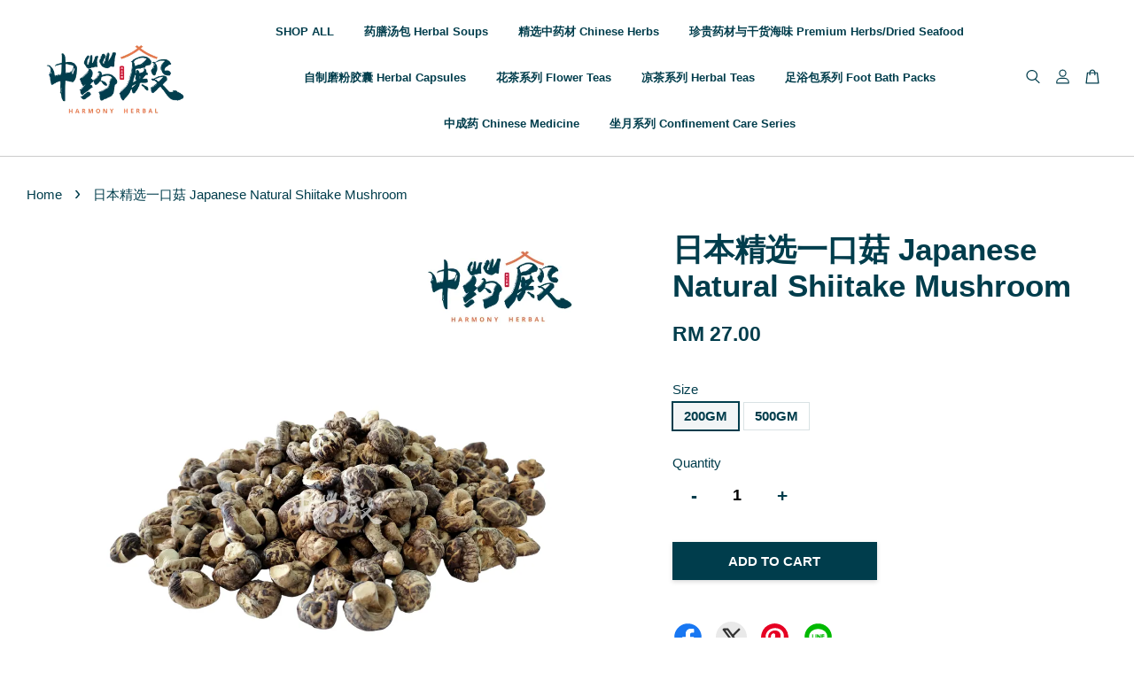

--- FILE ---
content_type: text/html; charset=UTF-8
request_url: https://www.harmonyherbal.my/products/%E6%97%A5%E6%9C%AC%E7%B2%BE%E9%80%89%E4%B8%80%E5%8F%A3%E8%8F%87-japanese-natural-shiitake-mushroom
body_size: 47234
content:
<!doctype html>
<!--[if lt IE 7]><html class="no-js lt-ie9 lt-ie8 lt-ie7" lang="en"> <![endif]-->
<!--[if IE 7]><html class="no-js lt-ie9 lt-ie8" lang="en"> <![endif]-->
<!--[if IE 8]><html class="no-js lt-ie9" lang="en"> <![endif]-->
<!--[if IE 9 ]><html class="ie9 no-js"> <![endif]-->
<!--[if (gt IE 9)|!(IE)]><!--> <html class="no-js"> <!--<![endif]-->
<head>
  
  <meta name="facebook-domain-verification" content="7ldd7guqqfob4ykbhdayt5t0tkccmm" />

  <!-- Basic page needs ================================================== -->
  <meta charset="utf-8">
  <meta http-equiv="X-UA-Compatible" content="IE=edge,chrome=1">

  
  <link rel="icon" href="https://cdn.store-assets.com/s/733738/f/6869331.jpeg" />
  

  <!-- Title and description ================================================== -->
  <title>
  日本精选一口菇 Japanese Natural Shiitake Mushroom &ndash; Harmony Herbal 中药殿
  </title>

  
  <meta name="description" content="产品描述 Product Description： 自然原木培植的日本白花菇，属于上等冬菇，体型肥大肉厚，边位卷曲，菇面的花纹十分明显，肉质厚实爽滑，有咬劲，菇身香味芬芳。 Natural planting Japanese Shiitake Mushroom, belongs to upper-class dried mushroom. It is fat and thick in shape and the edges are curled. Obvious patterns on the">
  

  <!-- Social meta ================================================== -->
  

  <meta property="og:type" content="product">
  <meta property="og:title" content="日本精选一口菇 Japanese Natural Shiitake Mushroom">
  <meta property="og:url" content="https://www.harmonyherbal.my/products/日本精选一口菇-japanese-natural-shiitake-mushroom">
  
  <meta property="og:image" content="https://cdn.store-assets.com/s/733738/i/32336395.png?width=480&format=webp">
  <meta property="og:image:secure_url" content="https://cdn.store-assets.com/s/733738/i/32336395.png?width=480&format=webp">
  
  <meta property="og:price:amount" content="27">
  <meta property="og:price:currency" content="MYR">


<meta property="og:description" content="产品描述 Product Description： 自然原木培植的日本白花菇，属于上等冬菇，体型肥大肉厚，边位卷曲，菇面的花纹十分明显，肉质厚实爽滑，有咬劲，菇身香味芬芳。 Natural planting Japanese Shiitake Mushroom, belongs to upper-class dried mushroom. It is fat and thick in shape and the edges are curled. Obvious patterns on the">
<meta property="og:site_name" content="Harmony Herbal 中药殿">



  <meta name="twitter:card" content="summary">




  <meta name="twitter:title" content="日本精选一口菇 Japanese Natural Shiitake Mushroom">
  <meta name="twitter:description" content="产品描述 Product Description：自然原木培植的日本白花菇，属于上等冬菇，体型肥大肉厚，边位卷曲，菇面的花纹十分明显，肉质厚实爽滑，有咬劲，菇身香味芬芳。&amp;nbsp;
Natural planting Japanese Shiitake Mushroom, belongs to upper-class dried mushroom. It is fat and thick in s">
  <meta name="twitter:image" content="">
  <meta name="twitter:image:width" content="480">
  <meta name="twitter:image:height" content="480">




  <!-- Helpers ================================================== -->
  <link rel="canonical" href="https://www.harmonyherbal.my/products/日本精选一口菇-japanese-natural-shiitake-mushroom">
  <meta name="viewport" content="width=device-width, initial-scale=1.0, minimum-scale=1.0, maximum-scale=3.0">
  <meta name="theme-color" content="">

  <!-- CSS ================================================== -->
  <link href="https://store-themes.easystore.co/733738/themes/2877/assets/timber.css?t=1765303265" rel="stylesheet" type="text/css" media="screen" />
  <link href="https://store-themes.easystore.co/733738/themes/2877/assets/theme.css?t=1765303265" rel="stylesheet" type="text/css" media="screen" />

  



<link href="https://fonts.googleapis.com/css?family=Rajdhani:400,600&display=swap" rel="stylesheet">


  <script src="//ajax.googleapis.com/ajax/libs/jquery/1.11.0/jquery.min.js" type="text/javascript" ></script>
  <!-- Header hook for plugins ================================================== -->
  
<!-- ScriptTags -->
<script>window.__st={'p': 'product', 'cid': ''};</script><script src='/assets/events.js'></script><script>(function(){function asyncLoad(){var urls=['/assets/facebook-pixel.js?v=1.1.1635317885','/assets/traffic.js?v=1','https://apps.easystore.co/facebook-login/script.js?shop=harmonyherbal.easy.co','https://apps.easystore.co/sales-pop/script.js?shop=harmonyherbal.easy.co','https://apps.easystore.co/marketplace/shopee-malaysia/script.js?shop=harmonyherbal.easy.co'];for(var i=0;i<urls.length;i++){var s=document.createElement('script');s.type='text/javascript';s.async=true;s.src=urls[i];var x=document.getElementsByTagName('script')[0];x.parentNode.insertBefore(s, x);}}window.attachEvent ? window.attachEvent('onload', asyncLoad) : window.addEventListener('load', asyncLoad, false);})();</script>
<!-- /ScriptTags -->


  
<!--[if lt IE 9]>
<script src="//cdnjs.cloudflare.com/ajax/libs/html5shiv/3.7.2/html5shiv.min.js" type="text/javascript" ></script>
<script src="https://store-themes.easystore.co/733738/themes/2877/assets/respond.min.js?t=1765303265" type="text/javascript" ></script>
<link href="https://store-themes.easystore.co/733738/themes/2877/assets/respond-proxy.html" id="respond-proxy" rel="respond-proxy" />
<link href="//www.harmonyherbal.my/search?q=acd22c90f3d75ee9472cebace4bb31d2" id="respond-redirect" rel="respond-redirect" />
<script src="//www.harmonyherbal.my/search?q=acd22c90f3d75ee9472cebace4bb31d2" type="text/javascript"></script>
<![endif]-->



  <script src="https://store-themes.easystore.co/733738/themes/2877/assets/modernizr.min.js?t=1765303265" type="text/javascript" ></script>

  
  
  <script>
  (function(i,s,o,g,r,a,m){i['GoogleAnalyticsObject']=r;i[r]=i[r]||function(){
  (i[r].q=i[r].q||[]).push(arguments)},i[r].l=1*new Date();a=s.createElement(o),
  m=s.getElementsByTagName(o)[0];a.async=1;a.src=g;m.parentNode.insertBefore(a,m)
  })(window,document,'script','https://www.google-analytics.com/analytics.js','ga');

  ga('create', '', 'auto','myTracker');
  ga('myTracker.send', 'pageview');

  </script>
  
<!-- Snippet:global/head: Shopee Malaysia -->
<link type="text/css" rel="stylesheet" href="https://apps.easystore.co/assets/css/marketplace/main.css?v1.7">
<!-- /Snippet -->

</head>

<body id="----------------------japanese-natural-shiitake-mushroom" class="template-product  has-sticky-btm-bar" >

  <ul id="MobileNav" class="mobile-nav">
  
  <li class="mobile-nav_icon-x">
    
      




  	
  	<span class="MobileNavTrigger icon icon-x"></span>
  </li>
  
  
  <li class="mobile-nav__link" aria-haspopup="true">
    
    <a href="/collections/shop-all" >
      SHOP ALL
    </a>
    
  </li>
  
  
  <li class="mobile-nav__link" aria-haspopup="true">
    
    <a href="/collections/herbalsoups" >
      药膳汤包 Herbal Soups
    </a>
    
  </li>
  
  
  <li class="mobile-nav__link" aria-haspopup="true">
    
    <a href="/collections/chineseherbs" >
      精选中药材 Chinese Herbs
    </a>
    
  </li>
  
  
  <li class="mobile-nav__link" aria-haspopup="true">
    
    <a href="/collections/premium-herbs-dried-seafood" >
      珍贵药材与干货海味 Premium Herbs/Dried Seafood
    </a>
    
  </li>
  
  
  <li class="mobile-nav__link" aria-haspopup="true">
    
    <a href="/collections/herbalcapsules" >
      自制磨粉胶囊 Herbal Capsules
    </a>
    
  </li>
  
  
  <li class="mobile-nav__link" aria-haspopup="true">
    
    <a href="/collections/flowerteas" >
      花茶系列 Flower Teas
    </a>
    
  </li>
  
  
  <li class="mobile-nav__link" aria-haspopup="true">
    
    <a href="/collections/herbaltea" >
      凉茶系列 Herbal Teas
    </a>
    
  </li>
  
  
  <li class="mobile-nav__link" aria-haspopup="true">
    
    <a href="/collections/footbathpacks" >
      足浴包系列 Foot Bath Packs
    </a>
    
  </li>
  
  
  <li class="mobile-nav__link" aria-haspopup="true">
    
    <a href="/collections/chinesemedicine" >
      中成药 Chinese Medicine
    </a>
    
  </li>
  
  
  <li class="mobile-nav__link" aria-haspopup="true">
    
    <a href="/collections/confinementcare" >
      坐月系列 Confinement Care Series
    </a>
    
  </li>
  

  

  
  
  
  <li class="mobile-nav__link">
    <a href="/account/login">Log in</a>
  </li>
  
  <li class="mobile-nav__link">
    <a href="/account/register">Create account</a>
  </li>
  
  
  
  
  <li class="mobile-nav__link header-bar__search-wrapper">
    
    <div class="header-bar__module header-bar__search mobile-nav_search">
      
  <form action="/search" method="get" class="header-bar__search-form clearfix" role="search">
    
    <button type="submit" class="btn icon-fallback-text header-bar__search-submit">
      <span class="icon icon-search" aria-hidden="true"></span>
      <span class="fallback-text">Search</span>
    </button>
    <input type="search" name="q" value="" aria-label="Search" class="header-bar__search-input" placeholder="Search" autocomplete="off">
    <div class="dropdown" id="searchDropdown"></div>
    <input type="hidden" name="search_history" id="search_history">
  </form>




<script>
  var _search_history_listings = ""
  if(_search_history_listings != "") localStorage.setItem('searchHistory', JSON.stringify(_search_history_listings));

  function clearAll() {
    localStorage.removeItem('searchHistory');
  
    var customer = "";
    if(customer) {
      // Your logic to clear all data or call an endpoint
      fetch('/account/search_histories', {
          method: 'DELETE',
          headers: {
            "Content-Type": "application/json",
            "X-Requested-With": "XMLHttpRequest"
          },
          body: JSON.stringify({
            _token: "lNAgLxYqHYuBy2NR7ATWyJnkOKV9bUbm7aA4XCtX"
          }),
      })
      .then(response => response.json())
    }
  }
  // End - store view history in local storage
  
  // search history dropdown  
  var searchInputs = document.querySelectorAll('input[type=search]');
  
  if(searchInputs.length > 0) {
    
    searchInputs.forEach((searchInput)=>{
    
      searchInput.addEventListener('focus', function() {
        var searchDropdown = searchInput.closest('form').querySelector('#searchDropdown');
        searchDropdown.innerHTML = ''; // Clear existing items
  
        // retrieve data from local storage
        var searchHistoryData = JSON.parse(localStorage.getItem('searchHistory')) || [];
  
        // Convert JSON to string
        var search_history_json = JSON.stringify(searchHistoryData);
  
        // Set the value of the hidden input
        searchInput.closest('form').querySelector("#search_history").value = search_history_json;
  
        // create dropdown items
        var clearAllItem = document.createElement('div');
        clearAllItem.className = 'dropdown-item clear-all';
        clearAllItem.textContent = 'Clear';
        clearAllItem.addEventListener('click', function() {
            clearAll();
            searchDropdown.style.display = 'none';
            searchInput.classList.remove('is-focus');
        });
        searchDropdown.appendChild(clearAllItem);
  
        // create dropdown items
        searchHistoryData.forEach(function(item) {
          var dropdownItem = document.createElement('div');
          dropdownItem.className = 'dropdown-item';
          dropdownItem.textContent = item.term;
          dropdownItem.addEventListener('click', function() {
            searchInput.value = item.term;
            searchDropdown.style.display = 'none';
          });
          searchDropdown.appendChild(dropdownItem);
        });
  
        if(searchHistoryData.length > 0){
          // display the dropdown
          searchInput.classList.add('is-focus');
          document.body.classList.add('search-input-focus');
          searchDropdown.style.display = 'block';
        }
      });
  
      searchInput.addEventListener("focusout", (event) => {
        var searchDropdown = searchInput.closest('form').querySelector('#searchDropdown');
        searchInput.classList.remove('is-focus');
        searchDropdown.classList.add('transparent');
        setTimeout(()=>{
          searchDropdown.style.display = 'none';
          searchDropdown.classList.remove('transparent');
          document.body.classList.remove('search-input-focus');
        }, 400);
      });
    })
  }
  // End - search history dropdown
</script>
    </div>
    
  </li>
  
  
</ul>
<div id="MobileNavOutside" class="mobile-nav-outside"></div>


<div id="PageContainer" class="page-container">
  
<!-- Snippet:global/body_start: Console Extension -->
<div id='es_console' style='display: none;'>733738</div>
<!-- /Snippet -->

  
    <style>
  .search-modal__form{
    position: relative;
  }
  
  .dropdown-wrapper {
    position: relative;
  }
  
  .dropdown-wrapper:hover .dropdown {
    display: block;
  }
  
  .header-icon-nav .dropdown {
    left: -80px;
  }
  
  .dropdown {
    display: none;
    position: absolute;
    top: 100%;
    left: 0px;
    width: 100%;
    padding: 8px;
    background-color: #fff;
    z-index: 1000;
    border-radius: 5px;
    border: 1px solid rgba(var(--color-foreground), 1);
    border-top: none;
    overflow-x: hidden;
    overflow-y: auto;
    max-height: 350px;
    min-width: 150px;
    box-shadow: 0 0 5px rgba(0,0,0,0.1);
  }
    
  .dropdown a{
    text-decoration: none;
    color: #000 !important;
  }
  
  .dropdown-item {
    padding: 0.4rem 2rem;
    cursor: pointer;
    line-height: 1.4;
    overflow: hidden;
    text-overflow: ellipsis;
    white-space: nowrap;
  }
  
  .dropdown-item:hover{
    background-color: #f3f3f3;
  }
  
  .search__input.is-focus{
    border-radius: 15px;
    border-bottom-left-radius: 0;
    border-bottom-right-radius: 0;
    border: 1px solid rgba(var(--color-foreground), 1);
    border-bottom: none;
    box-shadow: none;
  }
  
  .clear-all {
    text-align: right;
    padding: 0 2rem 0.2rem;
    line-height: 1;
    font-size: 70%;
    margin-bottom: -2px;
  }
  
  .clear-all:hover{
    background-color: #fff;
  }
  
  .referral-notification {
    position: absolute;
    top: 100%;
    right: -12px;
    background: white;
    border: 1px solid #e0e0e0;
    border-radius: 8px;
    box-shadow: 0 4px 12px rgba(0, 0, 0, 0.15);
    width: 280px;
    z-index: 1000;
    padding: 16px;
    margin-top: 8px;
    font-size: 14px;
    line-height: 1.4;
  }
  
  .referral-notification::before {
    content: '';
    position: absolute;
    top: -8px;
    right: 20px;
    width: 0;
    height: 0;
    border-left: 8px solid transparent;
    border-right: 8px solid transparent;
    border-bottom: 8px solid white;
  }
  
  .referral-notification::after {
    content: '';
    position: absolute;
    top: -9px;
    right: 20px;
    width: 0;
    height: 0;
    border-left: 8px solid transparent;
    border-right: 8px solid transparent;
    border-bottom: 8px solid #e0e0e0;
  }
  
  .referral-notification h4 {
    margin: 0 0 8px 0;
    color: #2196F3;
    font-size: 16px;
    font-weight: 600;
  }
  
  .referral-notification p {
    margin: 0 0 12px 0;
    color: #666;
  }
  
  .referral-notification .referral-code {
    background: #f5f5f5;
    padding: 8px;
    border-radius: 4px;
    font-family: monospace;
    font-size: 13px;
    text-align: center;
    margin: 8px 0;
    border: 1px solid #ddd;
  }
  
  .referral-notification .close-btn {
    position: absolute;
    top: 8px;
    right: 8px;
    background: none;
    border: none;
    font-size: 18px;
    color: #999;
    cursor: pointer;
    padding: 0;
    width: 20px;
    height: 20px;
    line-height: 1;
  }
  
  .referral-notification .close-btn:hover {
    color: #333;
  }
  
  .referral-notification .action-btn {
    background: #2196F3;
    color: white;
    border: none;
    padding: 8px 16px;
    border-radius: 4px;
    cursor: pointer;
    font-size: 12px;
    margin-right: 8px;
    margin-top: 8px;
  }
  
  .referral-notification .action-btn:hover {
    background: #1976D2;
  }
  
  .referral-notification .dismiss-btn {
    background: transparent;
    color: #666;
    border: 1px solid #ddd;
    padding: 8px 16px;
    border-radius: 4px;
    cursor: pointer;
    font-size: 12px;
    margin-top: 8px;
  }
  
  .referral-notification .dismiss-btn:hover {
    background: #f5f5f5;
  }
  .referral-modal__dialog {
    transform: translate(-50%, 0);
    transition: transform var(--duration-default) ease, visibility 0s;
    z-index: 10000;
    position: fixed;
    top: 20vh;
    left: 50%;
    width: 100%;
    max-width: 350px;
    box-shadow: 0 4px 12px rgba(0, 0, 0, 0.15);
    border-radius: 12px;
    background-color: #fff;
    color: #000;
    padding: 20px;
    text-align: center;
  }
  .modal-overlay.referral-modal-overlay {
    position: fixed;
    top: 0;
    left: 0;
    width: 100%;
    height: 100%;
    background-color: rgba(0, 0, 0, 0.7);
    z-index: 2001;
    display: block;
    opacity: 1;
    transition: opacity var(--duration-default) ease, visibility 0s;
  }
</style>

<header class="header-bar  sticky-topbar">
  <div class="header-bg-wrapper">
    <div class="header-wrapper wrapper">
      

      <div class="logo-header" role="banner">

              
                    <div class="h1 site-header__logo" itemscope itemtype="http://schema.org/Organization">
              
                    
                        
                      	
                          <a href="/" class="logo-wrapper" itemprop="url">
                            <img src="https://cdn.store-assets.com/s/733738/f/6877225.png?width=350&format=webp" alt="Harmony Herbal 中药殿" itemprop="logo">
                          </a>
                        

                    
              
                </div>
              

      </div>

      <div class="header-nav-bar medium-down--hide">
          
<ul class="site-nav large--text-center" id="AccessibleNav">
  
    
    
      <li >
        <a href="/collections/shop-all"  class="site-nav__link">SHOP ALL</a>
      </li>
    
  
    
    
      <li >
        <a href="/collections/herbalsoups"  class="site-nav__link">药膳汤包 Herbal Soups</a>
      </li>
    
  
    
    
      <li >
        <a href="/collections/chineseherbs"  class="site-nav__link">精选中药材 Chinese Herbs</a>
      </li>
    
  
    
    
      <li >
        <a href="/collections/premium-herbs-dried-seafood"  class="site-nav__link">珍贵药材与干货海味 Premium Herbs/Dried Seafood</a>
      </li>
    
  
    
    
      <li >
        <a href="/collections/herbalcapsules"  class="site-nav__link">自制磨粉胶囊 Herbal Capsules</a>
      </li>
    
  
    
    
      <li >
        <a href="/collections/flowerteas"  class="site-nav__link">花茶系列 Flower Teas</a>
      </li>
    
  
    
    
      <li >
        <a href="/collections/herbaltea"  class="site-nav__link">凉茶系列 Herbal Teas</a>
      </li>
    
  
    
    
      <li >
        <a href="/collections/footbathpacks"  class="site-nav__link">足浴包系列 Foot Bath Packs</a>
      </li>
    
  
    
    
      <li >
        <a href="/collections/chinesemedicine"  class="site-nav__link">中成药 Chinese Medicine</a>
      </li>
    
  
    
    
      <li >
        <a href="/collections/confinementcare"  class="site-nav__link">坐月系列 Confinement Care Series</a>
      </li>
    
  
  
  
      
        
          
        
          
        
      
  
  
  
</ul>

      </div>

      <div class="desktop-header-nav medium-down--hide">


        <div class="header-subnav">
          






          <div class="header-icon-nav">

                

                


                
                  
                    <div class="header-bar__module">
                      
  <a class="popup-with-form" href="#search-form">
    



	<svg class="icon-search svg-icon" id="Layer_1" data-name="Layer 1" xmlns="http://www.w3.org/2000/svg" viewBox="0 0 100 100"><title>icon-search</title><path d="M68.5,65.87a35.27,35.27,0,1,0-5.4,4.5l23.11,23.1a3.5,3.5,0,1,0,5-4.94ZM14.82,41A28.47,28.47,0,1,1,43.28,69.43,28.5,28.5,0,0,1,14.82,41Z"/></svg>    

  

  </a>



<!-- form itself -->
<div id="search-form" class="white-popup-block mfp-hide popup-search">
  <div class="popup-search-content">
    <form action="/search" method="get" class="input-group search-bar" role="search">
      
      <input type="search" name="q" value="" placeholder="Search" class="input-group-field" aria-label="Search" placeholder="Search" autocomplete="off">
      <div class="dropdown" id="searchDropdown"></div>
      <input type="hidden" name="search_history" id="search_history">
      <span class="input-group-btn">
        <button type="submit" class="btn icon-fallback-text">
          <span class="icon icon-search" aria-hidden="true"></span>
          <span class="fallback-text">Search</span>
        </button>
      </span>
    </form>
  </div>
</div>

<script src="https://store-themes.easystore.co/733738/themes/2877/assets/magnific-popup.min.js?t=1765303265" type="text/javascript" ></script>
<script>
$(document).ready(function() {
	$('.popup-with-form').magnificPopup({
		type: 'inline',
		preloader: false,
		focus: '#name',
      	mainClass: 'popup-search-bg-wrapper',

		// When elemened is focused, some mobile browsers in some cases zoom in
		// It looks not nice, so we disable it:
		callbacks: {
			beforeOpen: function() {
				if($(window).width() < 700) {
					this.st.focus = false;
				} else {
					this.st.focus = '#name';
				}
			}
		}
	});
  	$('.popup-search-content').click(function(event) {
      	if($(event.target).attr('class') == "popup-search-content") {
          $.magnificPopup.close();
        }
    });
});
</script>


<script>
  var _search_history_listings = ""
  if(_search_history_listings != "") localStorage.setItem('searchHistory', JSON.stringify(_search_history_listings));

  function clearAll() {
    localStorage.removeItem('searchHistory');
  
    var customer = "";
    if(customer) {
      // Your logic to clear all data or call an endpoint
      fetch('/account/search_histories', {
          method: 'DELETE',
          headers: {
            "Content-Type": "application/json",
            "X-Requested-With": "XMLHttpRequest"
          },
          body: JSON.stringify({
            _token: "lNAgLxYqHYuBy2NR7ATWyJnkOKV9bUbm7aA4XCtX"
          }),
      })
      .then(response => response.json())
    }
  }
  // End - store view history in local storage
  
  // search history dropdown  
  var searchInputs = document.querySelectorAll('input[type=search]');
  
  if(searchInputs.length > 0) {
    
    searchInputs.forEach((searchInput)=>{
    
      searchInput.addEventListener('focus', function() {
        var searchDropdown = searchInput.closest('form').querySelector('#searchDropdown');
        searchDropdown.innerHTML = ''; // Clear existing items
  
        // retrieve data from local storage
        var searchHistoryData = JSON.parse(localStorage.getItem('searchHistory')) || [];
  
        // Convert JSON to string
        var search_history_json = JSON.stringify(searchHistoryData);
  
        // Set the value of the hidden input
        searchInput.closest('form').querySelector("#search_history").value = search_history_json;
  
        // create dropdown items
        var clearAllItem = document.createElement('div');
        clearAllItem.className = 'dropdown-item clear-all';
        clearAllItem.textContent = 'Clear';
        clearAllItem.addEventListener('click', function() {
            clearAll();
            searchDropdown.style.display = 'none';
            searchInput.classList.remove('is-focus');
        });
        searchDropdown.appendChild(clearAllItem);
  
        // create dropdown items
        searchHistoryData.forEach(function(item) {
          var dropdownItem = document.createElement('div');
          dropdownItem.className = 'dropdown-item';
          dropdownItem.textContent = item.term;
          dropdownItem.addEventListener('click', function() {
            searchInput.value = item.term;
            searchDropdown.style.display = 'none';
          });
          searchDropdown.appendChild(dropdownItem);
        });
  
        if(searchHistoryData.length > 0){
          // display the dropdown
          searchInput.classList.add('is-focus');
          document.body.classList.add('search-input-focus');
          searchDropdown.style.display = 'block';
        }
      });
  
      searchInput.addEventListener("focusout", (event) => {
        var searchDropdown = searchInput.closest('form').querySelector('#searchDropdown');
        searchInput.classList.remove('is-focus');
        searchDropdown.classList.add('transparent');
        setTimeout(()=>{
          searchDropdown.style.display = 'none';
          searchDropdown.classList.remove('transparent');
          document.body.classList.remove('search-input-focus');
        }, 400);
      });
    })
  }
  // End - search history dropdown
</script>
                    </div>
                  
                




                
                  <div class="header-bar__module dropdown-wrapper">
                    
                      <a href="/account/login">



    <svg class="svg-icon" id="Layer_1" data-name="Layer 1" xmlns="http://www.w3.org/2000/svg" viewBox="0 0 100 100"><title>icon-profile</title><path d="M50,51.8A24.4,24.4,0,1,0,25.6,27.4,24.43,24.43,0,0,0,50,51.8ZM50,10A17.4,17.4,0,1,1,32.6,27.4,17.43,17.43,0,0,1,50,10Z"/><path d="M62.66,57.66H37.34a30.54,30.54,0,0,0-30.5,30.5V93.5a3.5,3.5,0,0,0,3.5,3.5H89.66a3.5,3.5,0,0,0,3.5-3.5V88.16A30.54,30.54,0,0,0,62.66,57.66ZM86.16,90H13.84V88.16a23.53,23.53,0,0,1,23.5-23.5H62.66a23.53,23.53,0,0,1,23.5,23.5Z"/></svg>

  
</a>

                      <!-- Referral Notification Popup for Desktop -->
                      <div id="referralNotification" class="referral-notification" style="display: none;">
                        <button class="close-btn" onclick="dismissReferralNotification()">&times;</button>
                        <div style="text-align: center; margin-bottom: 16px;">
                          <div style="width: 100px; height: 100px; margin: 0 auto;">
                            <img src="https://resources.easystore.co/storefront/icons/channels/vector_referral_program.svg">
                          </div>
                        </div>
                        <p id="referralSignupMessage" style="text-align: center; font-size: 14px; color: #666; margin: 0 0 20px 0;">
                          Your friend gifted you   credit! Sign up now to redeem.
                        </p>
                        <div style="text-align: center;">
                          <button class="btn" onclick="goToSignupPage()" style="width: 100%; color: #fff;">
                            Sign Up
                          </button>
                        </div>
                      </div>
                    
                  </div>
                

                <div class="header-bar__module cart-page-link-wrapper">
                  <span class="header-bar__sep" aria-hidden="true"></span>
                  <a class="CartDrawerTrigger cart-page-link">
                    



	<svg class="svg-icon" id="Layer_1" data-name="Layer 1" xmlns="http://www.w3.org/2000/svg" viewBox="0 0 100 100"><title>icon-bag</title><path d="M91.78,93.11,84.17,24.44a3.5,3.5,0,0,0-3.48-3.11H69.06C67.53,10.94,59.57,3,50,3S32.47,10.94,30.94,21.33H19.31a3.5,3.5,0,0,0-3.48,3.11L8.22,93.11A3.49,3.49,0,0,0,11.69,97H88.31a3.49,3.49,0,0,0,3.47-3.89ZM50,10c5.76,0,10.6,4.83,12,11.33H38.05C39.4,14.83,44.24,10,50,10ZM15.6,90l6.84-61.67h8.23v9.84a3.5,3.5,0,0,0,7,0V28.33H62.33v9.84a3.5,3.5,0,0,0,7,0V28.33h8.23L84.4,90Z"/></svg>	

  

                    <span class="cart-count header-bar__cart-count hidden-count">0</span>
                  </a>
                </div>

          </div>
        </div>



      </div>
      
	  <div class="mobile-header-icons large--hide">
        
        <div class="large--hide">
          
  <a class="popup-with-form" href="#search-form">
    



	<svg class="icon-search svg-icon" id="Layer_1" data-name="Layer 1" xmlns="http://www.w3.org/2000/svg" viewBox="0 0 100 100"><title>icon-search</title><path d="M68.5,65.87a35.27,35.27,0,1,0-5.4,4.5l23.11,23.1a3.5,3.5,0,1,0,5-4.94ZM14.82,41A28.47,28.47,0,1,1,43.28,69.43,28.5,28.5,0,0,1,14.82,41Z"/></svg>    

  

  </a>



<!-- form itself -->
<div id="search-form" class="white-popup-block mfp-hide popup-search">
  <div class="popup-search-content">
    <form action="/search" method="get" class="input-group search-bar" role="search">
      
      <input type="search" name="q" value="" placeholder="Search" class="input-group-field" aria-label="Search" placeholder="Search" autocomplete="off">
      <div class="dropdown" id="searchDropdown"></div>
      <input type="hidden" name="search_history" id="search_history">
      <span class="input-group-btn">
        <button type="submit" class="btn icon-fallback-text">
          <span class="icon icon-search" aria-hidden="true"></span>
          <span class="fallback-text">Search</span>
        </button>
      </span>
    </form>
  </div>
</div>

<script src="https://store-themes.easystore.co/733738/themes/2877/assets/magnific-popup.min.js?t=1765303265" type="text/javascript" ></script>
<script>
$(document).ready(function() {
	$('.popup-with-form').magnificPopup({
		type: 'inline',
		preloader: false,
		focus: '#name',
      	mainClass: 'popup-search-bg-wrapper',

		// When elemened is focused, some mobile browsers in some cases zoom in
		// It looks not nice, so we disable it:
		callbacks: {
			beforeOpen: function() {
				if($(window).width() < 700) {
					this.st.focus = false;
				} else {
					this.st.focus = '#name';
				}
			}
		}
	});
  	$('.popup-search-content').click(function(event) {
      	if($(event.target).attr('class') == "popup-search-content") {
          $.magnificPopup.close();
        }
    });
});
</script>


<script>
  var _search_history_listings = ""
  if(_search_history_listings != "") localStorage.setItem('searchHistory', JSON.stringify(_search_history_listings));

  function clearAll() {
    localStorage.removeItem('searchHistory');
  
    var customer = "";
    if(customer) {
      // Your logic to clear all data or call an endpoint
      fetch('/account/search_histories', {
          method: 'DELETE',
          headers: {
            "Content-Type": "application/json",
            "X-Requested-With": "XMLHttpRequest"
          },
          body: JSON.stringify({
            _token: "lNAgLxYqHYuBy2NR7ATWyJnkOKV9bUbm7aA4XCtX"
          }),
      })
      .then(response => response.json())
    }
  }
  // End - store view history in local storage
  
  // search history dropdown  
  var searchInputs = document.querySelectorAll('input[type=search]');
  
  if(searchInputs.length > 0) {
    
    searchInputs.forEach((searchInput)=>{
    
      searchInput.addEventListener('focus', function() {
        var searchDropdown = searchInput.closest('form').querySelector('#searchDropdown');
        searchDropdown.innerHTML = ''; // Clear existing items
  
        // retrieve data from local storage
        var searchHistoryData = JSON.parse(localStorage.getItem('searchHistory')) || [];
  
        // Convert JSON to string
        var search_history_json = JSON.stringify(searchHistoryData);
  
        // Set the value of the hidden input
        searchInput.closest('form').querySelector("#search_history").value = search_history_json;
  
        // create dropdown items
        var clearAllItem = document.createElement('div');
        clearAllItem.className = 'dropdown-item clear-all';
        clearAllItem.textContent = 'Clear';
        clearAllItem.addEventListener('click', function() {
            clearAll();
            searchDropdown.style.display = 'none';
            searchInput.classList.remove('is-focus');
        });
        searchDropdown.appendChild(clearAllItem);
  
        // create dropdown items
        searchHistoryData.forEach(function(item) {
          var dropdownItem = document.createElement('div');
          dropdownItem.className = 'dropdown-item';
          dropdownItem.textContent = item.term;
          dropdownItem.addEventListener('click', function() {
            searchInput.value = item.term;
            searchDropdown.style.display = 'none';
          });
          searchDropdown.appendChild(dropdownItem);
        });
  
        if(searchHistoryData.length > 0){
          // display the dropdown
          searchInput.classList.add('is-focus');
          document.body.classList.add('search-input-focus');
          searchDropdown.style.display = 'block';
        }
      });
  
      searchInput.addEventListener("focusout", (event) => {
        var searchDropdown = searchInput.closest('form').querySelector('#searchDropdown');
        searchInput.classList.remove('is-focus');
        searchDropdown.classList.add('transparent');
        setTimeout(()=>{
          searchDropdown.style.display = 'none';
          searchDropdown.classList.remove('transparent');
          document.body.classList.remove('search-input-focus');
        }, 400);
      });
    })
  }
  // End - search history dropdown
</script>
        </div>


        <!--  Mobile cart  -->
        <div class="large--hide">
          <a class="CartDrawerTrigger cart-page-link mobile-cart-page-link">
            



	<svg class="svg-icon" id="Layer_1" data-name="Layer 1" xmlns="http://www.w3.org/2000/svg" viewBox="0 0 100 100"><title>icon-bag</title><path d="M91.78,93.11,84.17,24.44a3.5,3.5,0,0,0-3.48-3.11H69.06C67.53,10.94,59.57,3,50,3S32.47,10.94,30.94,21.33H19.31a3.5,3.5,0,0,0-3.48,3.11L8.22,93.11A3.49,3.49,0,0,0,11.69,97H88.31a3.49,3.49,0,0,0,3.47-3.89ZM50,10c5.76,0,10.6,4.83,12,11.33H38.05C39.4,14.83,44.24,10,50,10ZM15.6,90l6.84-61.67h8.23v9.84a3.5,3.5,0,0,0,7,0V28.33H62.33v9.84a3.5,3.5,0,0,0,7,0V28.33h8.23L84.4,90Z"/></svg>	

  

            <span class="cart-count hidden-count">0</span>
          </a>
        </div>

        <!--  Mobile hamburger  -->
        <div class="large--hide">
          <a class="mobile-nav-trigger MobileNavTrigger">
            



    <svg class="svg-icon" id="Layer_1" data-name="Layer 1" xmlns="http://www.w3.org/2000/svg" viewBox="0 0 100 100"><title>icon-nav-menu</title><path d="M6.7,26.34H93a3.5,3.5,0,0,0,0-7H6.7a3.5,3.5,0,0,0,0,7Z"/><path d="M93.3,46.5H7a3.5,3.5,0,0,0,0,7H93.3a3.5,3.5,0,1,0,0-7Z"/><path d="M93.3,73.66H7a3.5,3.5,0,1,0,0,7H93.3a3.5,3.5,0,0,0,0-7Z"/></svg>

  

          </a>
        </div>
      
        
          
          <!-- Referral Notification Modal for Mobile -->
          <details-modal class="referral-modal" id="referralMobileModal">
            <details>
              <summary class="referral-modal__toggle" aria-haspopup="dialog" aria-label="Open referral modal" style="display: none;">
              </summary>
              <div class="modal-overlay referral-modal-overlay"></div>
              <div class="referral-modal__dialog" role="dialog" aria-modal="true" aria-label="Referral notification">
                <div class="referral-modal__content">
                  <button type="button" class="modal__close-button" aria-label="Close" onclick="closeMobileReferralModal()" style="position: absolute; top: 16px; right: 16px; background: none; border: none; font-size: 24px; cursor: pointer;">
                    &times;
                  </button>

                  <div style="margin-bottom: 24px;">
                    <div style="width: 120px; height: 120px; margin: 0 auto 20px;">
                      <img src="https://resources.easystore.co/storefront/icons/channels/vector_referral_program.svg" style="width: 100%; height: 100%;">
                    </div>
                  </div>

                  <p id="referralSignupMessageMobile" style="font-size: 16px; color: #333; margin: 0 0 30px 0; line-height: 1.5;">
                    Your friend gifted you   credit! Sign up now to redeem.
                  </p>

                  <button type="button" class="btn" onclick="goToSignupPageFromMobile()" style="width: 100%; color: #fff;">
                    Sign Up
                  </button>
                </div>
              </div>
            </details>
          </details-modal>
          
        
      
      </div>


    </div>
  </div>
</header>






    
    <main class="wrapper main-content" role="main">
      <div class="grid">
          <div class="grid__item">
            
  
            
<div itemscope itemtype="http://schema.org/Product">

  <meta itemprop="url" content="https://www.harmonyherbal.my/products/日本精选一口菇-japanese-natural-shiitake-mushroom">
  <meta itemprop="image" content="https://cdn.store-assets.com/s/733738/i/32336395.png?width=480&format=webp">
  

  <div class="section-header section-header--breadcrumb medium--hide small--hide">
    
<nav class="breadcrumb" role="navigation" aria-label="breadcrumbs">
  <a href="/" title="Back to the homepage">Home</a>

  

    
    <span aria-hidden="true" class="breadcrumb__sep">&rsaquo;</span>
    <span>日本精选一口菇 Japanese Natural Shiitake Mushroom</span>

  
</nav>


  </div>
  
  <div class="product-single">
    <div class="grid product-single__hero">
      <div class="grid__item large--seven-twelfths">
        
        <div id="ProductPhoto" class="product-slider ">
          <div id="overlayZoom"></div>
          
          <div class="flexslider transparent">
            <ul class="slides">
              
              <li data-thumb="https://cdn.store-assets.com/s/733738/i/32336395.png?width=1024&format=webp" id="image-id-32336395">
                <div class="slide-img product-zoomable mfp-Images" data-image-id="32336395" data-image-type="Images" href="https://cdn.store-assets.com/s/733738/i/32336395.png?width=1024&format=webp">
                  <img src="https://cdn.store-assets.com/s/733738/i/32336395.png?width=1024&format=webp" alt="9.png" onmousemove="zoomIn(event)" onmouseout="zoomOut()">
                </div>
              </li>
              
            </ul>
          </div>
          
        </div>


        
        <ul class="gallery hidden">
          
            
            
              <li data-image-id="32336395" class="gallery__item" data-mfp-src="https://cdn.store-assets.com/s/733738/i/32336395.png?width=1024&format=webp">
              </li>
            

          
          
        </ul>
        

        
      </div>
      <div class="grid__item large--five-twelfths">
          <div class="product_option-detail option_tags-wrapper">

            
            <h1 itemprop="name">日本精选一口菇 Japanese Natural Shiitake Mushroom</h1>

            <div itemprop="offers" itemscope itemtype="http://schema.org/Offer">
              

              <meta itemprop="priceCurrency" content="MYR">
              <link itemprop="availability" href="http://schema.org/InStock">

              <div class="product-single__prices">
                <span id="ProductPrice" class="product-single__price" itemprop="price" content="27">
                  <span class=money data-ori-price='27.00'>RM 27.00 </span>
                </span>

                <s style="display: none;" id="ComparePrice" class="product-single__sale-price" data-expires="">
                  <span class=money data-ori-price='0.00'>RM 0.00 </span>
                </s>
                <span id="ComparePricePercent" class="product-single__sale-percent"></span>
              </div>

              <form action="/cart/add" method="post" enctype="multipart/form-data" data-addtocart='{"id":5718777,"name":"日本精选一口菇 Japanese Natural Shiitake Mushroom","sku":"PH011","price":27.0,"quantity":1,"variant":"200GM","category":"SHOP ALL\u0026quot;珍贵药材与干货海味 Premium Herbs/Dried Seafood\u0026quot;2023 大展宏兔 - 新春好礼 CNY Collection","brands":""}' id="AddToCartForm">
                <input type="hidden" name="_token" value="lNAgLxYqHYuBy2NR7ATWyJnkOKV9bUbm7aA4XCtX">
                  
<!-- Snippet:product/field_top: Shopee Malaysia -->
  <div id='rating_app252c9f9349aabc04'>
  </div>
<!-- /Snippet -->
<style>
.sf_promo-promo-label, #sf_promo-view-more-tag, .sf_promo-label-unclickable:hover {
    color: #E36E4C
}
</style>
<div class="sf_promo-tag-wrapper">
    <div id="sf_promo-tag-label"></div>
    <div class="sf_promo-tag-container">
        <div id="sf_promo-tag"></div>
        <a id="sf_promo-view-more-tag" class="sf_promo-promo-label hide" onclick="getPromotionList(true)">View More</a>
    </div>
</div>

				<div class="product-option-wrapper">
                  




                  <select name="id" id="productSelect" class="product-single__variants">
                    
                      

                        <option  selected="selected"  data-sku="PH011" value="25591816">200GM - <span class=money data-ori-price='2,700.00'>RM 2,700.00 </span></option>

                      
                    
                      

                        <option  data-sku="PH012" value="25591817">500GM - <span class=money data-ori-price='6,500.00'>RM 6,500.00 </span></option>

                      
                    
                  </select>

                  
				
                  <div class="product-single__quantity">
                    <label for="Quantity">Quantity</label>
                    <div>
                      <div class="cart-qty-adjust">
                        <span class="product-single__btn-qty-adjust" data-adjust="0">
                          -
                        </span>
                        <input type="number" id="Quantity" name="quantity" value="1" min="1" class="quantity-selector cart__quantity-selector">
                        <span class="product-single__btn-qty-adjust" data-adjust="1">
                          +
                        </span>
                      </div>
                    </div>
                  </div>

                </div>
                

                <button type="submit" name="add" id="AddToCart" class="btn addToCart-btn">
                  <span id="AddToCartText">Add to Cart</span>
                </button>
                <a class="btn addToCart-btn top-addToCart-btn hide medium--hide small--hide">
                  



	<svg class="svg-icon" id="Layer_1" data-name="Layer 1" xmlns="http://www.w3.org/2000/svg" viewBox="0 0 100 100"><title>icon-bag</title><path d="M91.78,93.11,84.17,24.44a3.5,3.5,0,0,0-3.48-3.11H69.06C67.53,10.94,59.57,3,50,3S32.47,10.94,30.94,21.33H19.31a3.5,3.5,0,0,0-3.48,3.11L8.22,93.11A3.49,3.49,0,0,0,11.69,97H88.31a3.49,3.49,0,0,0,3.47-3.89ZM50,10c5.76,0,10.6,4.83,12,11.33H38.05C39.4,14.83,44.24,10,50,10ZM15.6,90l6.84-61.67h8.23v9.84a3.5,3.5,0,0,0,7,0V28.33H62.33v9.84a3.5,3.5,0,0,0,7,0V28.33h8.23L84.4,90Z"/></svg>	

  
<span id="AddToCartText">Add to Cart</span>
                </a>
                

                <div id="floating_action-bar" class="floating-action-bar large--hide">
                  <div class="floating-action-bar-wrapper">
                    
                      
                      
                      
                      
                      
                      <a href="/" class="btn btn-back-home">
                        <img src="https://cdn.store-assets.com/s/733738/f/6872974.png?width=150&format=webp"/>
                        <div>
                          Home
                        </div>
                      </a>
                      
                    
                    <button type="submit" id="MobileAddToCart" name="add" class="btn addToCart-btn" data-float-btn="1">
                      <span id="AddToCartText" class="AddToCartTexts">Add to Cart</span>
                    </button>
                  </div>
                </div>

              </form>

              
                
  
  





<div class="social-sharing is-clean" data-permalink="https://www.harmonyherbal.my/products/日本精选一口菇-japanese-natural-shiitake-mushroom">

  
    <a target="_blank" href="//www.facebook.com/sharer.php?u=https://www.harmonyherbal.my/products/日本精选一口菇-japanese-natural-shiitake-mushroom" class="share-facebook">
      



    <svg class="facebook-share-icon-svg circle-share-icon" xmlns="http://www.w3.org/2000/svg" xmlns:xlink="http://www.w3.org/1999/xlink" viewBox="0 0 1024 1024"><defs><clipPath id="clip-path"><rect x="62.11" y="62.04" width="899.89" height="899.96" fill="none"/></clipPath></defs><title>Facebook</title><g id="Layer_1" data-name="Layer 1"><g clip-path="url(#clip-path)"><path d="M962,512C962,263.47,760.53,62,512,62S62,263.47,62,512c0,224.61,164.56,410.77,379.69,444.53V642.08H327.43V512H441.69V412.86c0-112.78,67.18-175.08,170-175.08,49.23,0,100.73,8.79,100.73,8.79V357.31H655.65c-55.9,0-73.34,34.69-73.34,70.28V512H707.12l-20,130.08H582.31V956.53C797.44,922.77,962,736.61,962,512Z" fill="#1877f2"/></g><path d="M687.17,642.08l20-130.08H582.31V427.59c0-35.59,17.44-70.28,73.34-70.28h56.74V246.57s-51.5-8.79-100.73-8.79c-102.79,0-170,62.3-170,175.08V512H327.43V642.08H441.69V956.53a454.61,454.61,0,0,0,140.62,0V642.08Z" fill="#fff"/></g></svg>

  

    </a>
  

  
    <a target="_blank" href="//twitter.com/share?text=日本精选一口菇 Japanese Natural Shiitake Mushroom&amp;url=https://www.harmonyherbal.my/products/日本精选一口菇-japanese-natural-shiitake-mushroom" class="share-twitter">
      



    <svg class="twitter-share-icon-svg circle-share-icon" viewBox="0 0 24 24" style="padding: 4px;background: #e9e9e9;border-radius: 50%;" stroke-width="2" stroke="currentColor" fill="none" stroke-linecap="round" stroke-linejoin="round">
      <path stroke="none" d="M0 0h24v24H0z" fill="none" style="fill: none;"/>
      <path d="M4 4l11.733 16h4.267l-11.733 -16z" style="fill: none;" />
      <path d="M4 20l6.768 -6.768m2.46 -2.46l6.772 -6.772" style="fill: none;" />
    </svg>

  

    </a>
  

  

    
      <a target="_blank" href="//pinterest.com/pin/create/button/?url=https://www.harmonyherbal.my/products/日本精选一口菇-japanese-natural-shiitake-mushroom&amp;media=&amp;description=日本精选一口菇 Japanese Natural Shiitake Mushroom" class="share-pinterest">
        



    <svg class="pinterest-share-icon-svg circle-share-icon" xmlns="http://www.w3.org/2000/svg" viewBox="0 0 1024 1024"><title>Pinterest</title><g id="Layer_1" data-name="Layer 1"><circle cx="512" cy="512" r="450" fill="#fff"/><path d="M536,962H488.77a23.77,23.77,0,0,0-3.39-.71,432.14,432.14,0,0,1-73.45-10.48c-9-2.07-18-4.52-26.93-6.8a7.6,7.6,0,0,1,.35-1.33c.6-1,1.23-2,1.85-3,18.19-29.57,34.11-60.23,43.17-93.95,7.74-28.83,14.9-57.82,22.3-86.74,2.91-11.38,5.76-22.77,8.77-34.64,2.49,3.55,4.48,6.77,6.83,9.69,15.78,19.58,36.68,31.35,60.16,39,25.41,8.3,51.34,8.07,77.41,4.11C653.11,770,693.24,748.7,726.79,715c32.57-32.73,54.13-72.14,68.33-115.76,12-37,17.81-75.08,19.08-114,1-30.16-1.94-59.73-11.72-88.36C777.38,323.39,728.1,271.81,658,239.82c-45.31-20.67-93.27-28.06-142.89-26.25a391.16,391.16,0,0,0-79.34,10.59c-54.59,13.42-103.37,38.08-143.29,78-61.1,61-91.39,134.14-83.34,221.41,2.3,25,8.13,49.08,18.84,71.86,15.12,32.14,37.78,56.78,71,70.8,11.87,5,20.67.54,23.82-12,2.91-11.56,5.5-23.21,8.88-34.63,2.72-9.19,1.2-16.84-5.15-24-22.84-25.84-31.36-56.83-30.88-90.48A238.71,238.71,0,0,1,300,462.16c10.93-55.27,39.09-99.84,85.3-132.46,33.39-23.56,71-35.54,111.53-38.54,30.47-2.26,60.5,0,89.89,8.75,27.38,8.16,51.78,21.59,71.77,42.17,31.12,32,44.38,71.35,45.61,115.25a383.11,383.11,0,0,1-3.59,61.18c-4.24,32-12.09,63-25.45,92.47-11.37,25.09-26,48-47.45,65.79-23.66,19.61-50.51,28.9-81.43,23.69-34-5.75-57.66-34-57.56-68.44,0-13.46,4.16-26.09,7.8-38.78,8.67-30.19,18-60.2,26.45-90.46,5.26-18.82,9.13-38,6.91-57.8-1.58-14.1-5.77-27.31-15.4-38-16.55-18.4-37.68-22.29-60.75-17-23.26,5.3-39.56,20.36-51.58,40.26-15,24.89-20.26,52.22-19.2,81a179.06,179.06,0,0,0,13.3,62.7,9.39,9.39,0,0,1,.07,5.31c-17.12,72.65-33.92,145.37-51.64,217.87-9.08,37.15-14.72,74.52-13.67,112.8.13,4.55,0,9.11,0,14.05-1.62-.67-3.06-1.22-4.46-1.86A452,452,0,0,1,103.27,700.4,441.83,441.83,0,0,1,63.54,547.58c-.41-5.44-1-10.86-1.54-16.29V492.71c.51-5.3,1.13-10.58,1.52-15.89A436.78,436.78,0,0,1,84,373,451.34,451.34,0,0,1,368.54,85.49a439.38,439.38,0,0,1,108.28-22c5.31-.39,10.59-1,15.89-1.52h38.58c1.64.28,3.26.65,4.9.81,14.34,1.42,28.77,2.2,43,4.3a439.69,439.69,0,0,1,140.52,45.62c57.3,29.93,106.14,70.19,146,121.07Q949,340.12,960.52,474.86c.4,4.64,1,9.27,1.48,13.91v46.46a22.06,22.06,0,0,0-.7,3.36,426.12,426.12,0,0,1-10.51,74.23C930,702,886.41,778.26,819.48,840.65c-75.94,70.81-166,110.69-269.55,119.84C545.29,960.91,540.65,961.49,536,962Z" fill="#e60023"/></g></svg>

  

      </a>
    

  
  
  
    <a target="_blank" href="//social-plugins.line.me/lineit/share?url=https://www.harmonyherbal.my/products/日本精选一口菇-japanese-natural-shiitake-mushroom" class="share-line">
      



    <svg class="line-share-icon-svg circle-share-icon" xmlns="http://www.w3.org/2000/svg" viewBox="0 0 1024 1024"><title>LINE</title><g id="Layer_1" data-name="Layer 1"><circle cx="512" cy="512" r="450" fill="#00b900"/><g id="TYPE_A" data-name="TYPE A"><path d="M811.32,485c0-133.94-134.27-242.9-299.32-242.9S212.68,351,212.68,485c0,120.07,106.48,220.63,250.32,239.65,9.75,2.1,23,6.42,26.37,14.76,3,7.56,2,19.42,1,27.06,0,0-3.51,21.12-4.27,25.63-1.3,7.56-6,29.59,25.93,16.13s172.38-101.5,235.18-173.78h0c43.38-47.57,64.16-95.85,64.16-149.45" fill="#fff"/><path d="M451.18,420.26h-21a5.84,5.84,0,0,0-5.84,5.82V556.5a5.84,5.84,0,0,0,5.84,5.82h21A5.83,5.83,0,0,0,457,556.5V426.08a5.83,5.83,0,0,0-5.83-5.82" fill="#00b900"/><path d="M595.69,420.26h-21a5.83,5.83,0,0,0-5.83,5.82v77.48L509.1,422.85a5.39,5.39,0,0,0-.45-.59l0,0a4,4,0,0,0-.35-.36l-.11-.1a3.88,3.88,0,0,0-.31-.26l-.15-.12-.3-.21-.18-.1-.31-.17-.18-.09-.34-.15-.19-.06c-.11-.05-.23-.08-.34-.12l-.21-.05-.33-.07-.25,0a3,3,0,0,0-.31,0l-.3,0H483.26a5.83,5.83,0,0,0-5.83,5.82V556.5a5.83,5.83,0,0,0,5.83,5.82h21a5.83,5.83,0,0,0,5.83-5.82V479l59.85,80.82a5.9,5.9,0,0,0,1.47,1.44l.07,0c.11.08.23.15.35.22l.17.09.28.14.28.12.18.06.39.13.09,0a5.58,5.58,0,0,0,1.49.2h21a5.83,5.83,0,0,0,5.84-5.82V426.08a5.83,5.83,0,0,0-5.84-5.82" fill="#00b900"/><path d="M400.57,529.66H343.52V426.08a5.81,5.81,0,0,0-5.82-5.82h-21a5.82,5.82,0,0,0-5.83,5.82V556.49h0a5.75,5.75,0,0,0,1.63,4,.34.34,0,0,0,.08.09l.09.08a5.75,5.75,0,0,0,4,1.63h83.88a5.82,5.82,0,0,0,5.82-5.83v-21a5.82,5.82,0,0,0-5.82-5.83" fill="#00b900"/><path d="M711.64,452.91a5.81,5.81,0,0,0,5.82-5.83v-21a5.82,5.82,0,0,0-5.82-5.83H627.76a5.79,5.79,0,0,0-4,1.64l-.06.06-.1.11a5.8,5.8,0,0,0-1.61,4h0v130.4h0a5.75,5.75,0,0,0,1.63,4,.34.34,0,0,0,.08.09l.08.08a5.78,5.78,0,0,0,4,1.63h83.88a5.82,5.82,0,0,0,5.82-5.83v-21a5.82,5.82,0,0,0-5.82-5.83h-57v-22h57a5.82,5.82,0,0,0,5.82-5.84v-21a5.82,5.82,0,0,0-5.82-5.83h-57v-22Z" fill="#00b900"/></g></g></svg>

  

    </a>
  

</div>

              
              <hr class="hr--clear hr--small">
            </div>

            
          </div>
      </div>
      
      <div class="grid__item">
        <link href="/assets/css/promotion.css?v2.94" rel="stylesheet" type="text/css" media="screen" />
 <style>
.sf_promo-ribbon{
  color: #4089e4;
  background-color: #4089e4
}
.sf_promo-ribbon-text,
.sf_promo-ribbon-text span{
  color: #fff;
  color: #fff;
}

</style>


  <div id="promotion-section" class="sf_promo-container">
    <div id="sf_promo-container" >
    </div>
    <div class="text-center">
      <button id="get-more-promotion" class="btn btn--secondary hide" onclick="getPromotionList(true)">View More</button>
    </div>
  </div>
  <div class="text-center">
    <button id="view-more-promotion" class="btn btn--secondary hide" onclick="expandPromoSection()">View More</button>
  </div>


<script>var shop_money_format = "<span class=money data-ori-price='{{amount}}'>RM {{amount}} </span>";</script>
<script src="/assets/js/promotion/promotion.js?v1.11" type="text/javascript"></script>

<script>

  var param = {limit:5, page:1};

  function getPromotionList(load_more){

    var element = document.getElementById("sf_promo-container"),
        promo_section = document.getElementById("promotion-section"),
        promo_btn = document.getElementById("get-more-promotion"),
        view_more_btn = document.getElementById("view-more-promotion"),
        view_more_tag_btn = document.getElementById("sf_promo-view-more-tag"),
        page_value = parseInt(param.page);

    if(load_more) {
      view_more_tag_btn.classList.add("sf_promo-is-loading");
      promo_btn.classList.add("btn--loading");
    }

    $.ajax({
      type: "GET",
      data: param,
      dataType: 'json',
      url: "/products/日本精选一口菇-japanese-natural-shiitake-mushroom/promotions",
      success: function(response){

        document.getElementById("sf_promo-container").innerHTML += response.html;


        var promotion_tag_html = "";
        var promotion_tag_label_html = "";

        var total_addon_discount = 0;

        if(response.data.total_promotions > 0){
          promotion_tag_label_html += `<div style="display:block;"><label>Promotions</label></div>`;

          for (let promotion of response.data.promotions) {
            var label_class = "sf_promo-label-unclickable",
                svg_icon = "";
            if(promotion.promotion_applies_to == "add_on_item" && (promotion.is_free_gift == false || promotion.prerequisite_subtotal_range == null)) { 
              total_addon_discount += 1;
              label_class = "sf_promo-label-clickable";
              svg_icon = `<svg class="sf_promo-svg-icon" xmlns="http://www.w3.org/2000/svg" class="icon icon-tabler icon-tabler-chevron-right" viewBox="0 0 24 24" stroke-width="2.8" stroke="currentColor" fill="none" stroke-linecap="round" stroke-linejoin="round">
                            <path stroke="none" d="M0 0h24v24H0z" fill="none"/>
                            <polyline points="9 6 15 12 9 18" />
                          </svg>`;
            }
            promotion_tag_html +=
            ` <a onclick="promoScrollToView('${promotion.id}')" class="sf_promo-promo-label ${label_class}">
                <b class="sf_promo-tag-label-title">${promotion.title.replace('&', '&amp;').replace('>','&gt;').replace('<','&lt;').replace('/','&sol;').replace('“', '&quot;').replace("'","&#39;") }</b>${svg_icon}
              </a>
            `;
          }
        }

        if(total_addon_discount > 1 && !load_more){
          promo_section.classList.add('sf_promo-container-height-opacity','sf_promo-container-white-gradient')
          view_more_btn.classList.remove("hide");
        }else{
          promo_section.classList.remove('sf_promo-container-height-opacity','sf_promo-container-white-gradient')
          view_more_btn.classList.add("hide");
        }

        if(response.data.page_count > param.page) {
          view_more_tag_btn.classList.remove("hide");
          promo_btn.classList.remove("hide");
        }else{
          view_more_tag_btn.classList.add("hide");
          promo_btn.classList.add("hide");
        }

        document.getElementById("sf_promo-tag-label").innerHTML = promotion_tag_label_html;
        document.getElementById("sf_promo-tag").innerHTML += promotion_tag_html;

        view_more_tag_btn.classList.remove("sf_promo-is-loading");
        promo_btn.classList.remove("btn--loading");


        promoVariantDetailInitial()

        page_value = isNaN(page_value) ? 0 : page_value;
        page_value++;

        param.page = page_value;
      },
      error: function(xhr){

      }
    });
  }

  var is_show_product_page = "1"

  if(is_show_product_page){
    getPromotionList();
  }
</script>

        <div class="product-description rte" itemprop="description">
          <link href='/assets/css/froala_style.min.css' rel='stylesheet' type='text/css'/><div class='fr-view'><h3>产品描述 Product Description：</h3><p>自然原木培植的日本白花菇，属于上等冬菇，体型肥大肉厚，边位卷曲，菇面的花纹十分明显，肉质厚实爽滑，有咬劲，菇身香味芬芳。&nbsp;</p><p>Natural planting Japanese Shiitake Mushroom, belongs to upper-class dried mushroom. It is fat and thick in shape and the edges are curled. Obvious patterns on the surface of the mushroom. Satin texture and chewy.</p><h3><strong>保存方法 <strong>Storage Method:</strong>&nbsp;</strong></h3><p>建议冷藏以防虫及防潮。避免阳光照射、潮湿和异味</p><div aria-hidden="false" aria-labelledby="st-link-direction-to-use_0-1"><p>Keep refrigerated at all times to maintain freshness and avoid moulds and bugs. Avoid direct sunlight, humidity and odours.</p></div><p>&nbsp;</p></div>
        </div>       
        
<!-- Snippet:product/description_bottom: Shopee Malaysia -->
  <div id='comment_app252c9f9349aabc04' class="display-none" style="margin-bottom: 20px;">
    <div class="comment-card-wrapper">
      <div class="comment-header" style="margin-top:20px;"></div>
      <div class="comment-content-init" style="margin-top:20px;"></div>
    </div>
  </div>
  <div id='comment-modal_app252c9f9349aabc04' data-modal-visible="false" class="comment-modal display-none">
    <div class="comment-modal-wrapper">
      <span data-apps-id="app252c9f9349aabc04" class="close toggle-modal">&times;</span>
      <div class="comment-content comment-modal-content"></div>
    </div>
    <div data-apps-id="app252c9f9349aabc04" class="comment-modal-backdrop"></div>
  </div>
  
<!-- /Snippet -->

      </div>
    </div>
  </div>

  
    <div id="recommend-products-content" class="wrapper">
</div>
<script>
  $(function() {
    console.log("Product recommendation enabled.");
    $.ajax({
      url: "/products/日本精选一口菇-japanese-natural-shiitake-mushroom/recommend",
      type: 'GET',
      dataType: "json",
      success: function(res){
        if(res.status == "success"){
          console.log("Success");
          $('#recommend-products-content').html(res.html);
          theme.cache.$productGridImages = $('body').find('.grid-link__image--product');
          theme.equalHeights();

          var allCookies = document.cookie.split(";");
          var cookies = {};
          for (var i=0; i<allCookies.length; i++){
            var pair = allCookies[i].split("=");
            cookies[(pair[0]+'').trim()] = unescape(pair[1]);
          }
          var shopCurrency = 'MYR';
          var selectedCurrency = cookies['currency'] != undefined ? cookies['currency'] : 'MYR';
          Currency.convertAll(shopCurrency, selectedCurrency);
        }
        else{
          console.log("Not Success");
        }
      },
      fail: function(){
        console.log("Failed");
      }
    });
  });
</script>


  

</div>

<!-- Snippet:product/content_bottom: Shopee Malaysia -->
  <script type="application/javascript">
    
    let ShopeeMalaysiaIntervalId = null;

    function productCommentsShopeeMalaysiaCallBack(){

      if (typeof getShopeeMalaysiaProductComments == 'function' && typeof getShopeeMalaysiaProductRating == 'function') { 

        getShopeeMalaysiaProductComments('5718777');

        if(['ShopeeMalaysia', 'ShopeeTaiwan', 'ShopeeSingapore', 'ShopeeThailand'].includes('ShopeeMalaysia')){

          getShopeeMalaysiaProductRating('5718777');
        }
        clearInterval(ShopeeMalaysiaIntervalId);
      }
    }

    if (typeof getShopeeMalaysiaProductComments == 'function' && typeof getShopeeMalaysiaProductRating == 'function') { 

      getShopeeMalaysiaProductComments('5718777');

      if(['ShopeeMalaysia', 'ShopeeTaiwan', 'ShopeeSingapore', 'ShopeeThailand'].includes('ShopeeMalaysia')){

        getShopeeMalaysiaProductRating('5718777');
      }
    }
    else{

      let intervalId = setInterval(productCommentsShopeeMalaysiaCallBack, 1000);
      ShopeeMalaysiaIntervalId = intervalId;
    }

  </script>
<!-- /Snippet -->




<script src="https://store-themes.easystore.co/733738/themes/2877/assets/jquery.flexslider.min.js?t=1765303265" type="text/javascript" ></script>

<script type="text/javascript">
  $(".flexslider").addClass("transparent");
    var mobileSize = true;
	if(window.innerWidth > 768){
      	mobileSize = false;
    }
  window.timberSlider = window.timberSlider || {};

  timberSlider.cacheSelectors = function () {
    timberSlider.cache = {
      $slider: $('.flexslider')
    }
  };

  timberSlider.init = function () {
    timberSlider.cacheSelectors();
    timberSlider.sliders(); 
    $(".flexslider").removeClass("transparent");
    
  };

  timberSlider.sliders = function () {
    var $slider = timberSlider.cache.$slider,
        sliderArgs = {
          animation: 'slide',
          animationSpeed: 500,
          pauseOnHover: true,
          keyboard: false,
          slideshow: false,
          slideshowSpeed: '4000',
          smoothHeight: false,
          touch: true,
          animationLoop: false,
          controlNav: true ,
        };

    if ($slider.length) {

      if ($slider.find('li').length === 1) {
        sliderArgs.slideshow = false;
        sliderArgs.slideshowSpeed = 0;
        sliderArgs.controlNav = false;
        sliderArgs.directionNav = false;
      }

      $slider.flexslider(sliderArgs);
    }    
  };
  

  // Initialize slider on doc ready
  
  $(document).ready(function() {
    timberSlider.init();
  });

</script>




	<script src="/assets/option_selection_tag.js?v2" type="text/javascript" ></script>


<script>
  $(document).ready(function(){
     // Hide the add to cart button when price less than 0
    var money = $("#ProductPrice").find(".money").text();
    var price = Number(money.replace(/[^0-9\.]+/g,""));
    var d = $("[data-addtocart]").data("addtocart");
    var app_currency = $( "[name='currencies'] option:selected" ).val();
    d.currency = app_currency;

    

    view_cart = "View cart";
    continue_shopping = "Continue shopping";

    $("#Quantity").change(function(){
      var d = $("[data-addtocart]").data("addtocart");
      var new_val = $(this).val();  
      var app_currency = $( "[name='currencies'] option:selected" ).val();

      d.currency = app_currency; 
      d.quantity = new_val;
      $("[data-addtocart]").data("addtocart",d);
    });

    $("body").on("change",".single-option-selector",function(){

      var money = $("#ProductPrice").find(".money").text();
      var price = Number(money.replace(/[^0-9\.]+/g,""));
      var app_currency = $( "[name='currencies'] option:selected" ).val();
      var v = "";
      $(".single-option-selector input:checked").each(function( index ) {
        v += ","+ $(this).val();
      });

      d.variant = v.substring(1);
      d.price = price;
      d.currency = app_currency;
      
      if(price <= 0){
        $(".addToCart-btn, .BuyNowButton").hide();
        $("#floating_action-bar").hide();
        $(".product-single__quantity").addClass('is-hide');    
      }else{
        $(".addToCart-btn, .BuyNowButton").show();  
        $("#floating_action-bar").show();  
        $(".product-single__quantity").removeClass('is-hide');  
        $("[data-addtocart]").data("addtocart",d);
      }

    });

    // retrieve & store view history in local storage
    var productViewHistoryData = [];
    var storedProductViewHistory = localStorage.getItem('productViewHistory');

    if(storedProductViewHistory !== null) {
    	productViewHistoryData = JSON.parse(storedProductViewHistory);
    }

    if(productViewHistoryData.length > 0) {
      var currentViewedProduct = {"product_id":5718777,"viewed_at":"2026-01-18T20:31:14.734+08:00"}
      var currentViewedAt = new Date(currentViewedProduct.viewed_at);
      var matchProductID = false;
    
      productViewHistoryData.forEach(data => {
        // Check if product_id is similar
        if (data.product_id == currentViewedProduct.product_id) {
          var previousViewedAt = new Date(data.viewed_at);
          if (currentViewedAt > previousViewedAt) {
            data.viewed_at = currentViewedProduct.viewed_at;
          }
          matchProductID = true;
        }
      });
    
      // sort "viewed_at" desc
      productViewHistoryData.sort((a, b) => {
        var viewedAt1 = new Date(a.viewed_at);
        var viewedAt2 = new Date(b.viewed_at);
        return viewedAt2 - viewedAt1;
      });
    	
      if (!matchProductID) {
        productViewHistoryData.unshift(currentViewedProduct);
      }
    }
    else {
    	productViewHistoryData.push({"product_id":5718777,"viewed_at":"2026-01-18T20:31:14.734+08:00"});
    }
    
    productViewHistoryData = JSON.stringify(productViewHistoryData);
    localStorage.setItem('productViewHistory', productViewHistoryData);
  
    // End - retrieve & store view history in local storage
  });

EasyStore.money_format = "<span class=money data-ori-price='{{amount}}'>RM {{amount}} </span>";
var selectCallback = function(variant, selector) {
  // console.log('variant, selector',variant, selector);
  timber.productPage({
    money_format: "<span class=money data-ori-price='{{amount}}'>RM {{amount}} </span>",
    variant: variant,
    selector: selector,
    translations: {
      add_to_cart : "Add to Cart",
      sold_out : "Sold Out",
      unavailable : "Unavailable"
    }
  });
};

jQuery(function($) {
  // new EasyStore.OptionSelectors('productSelectTag', {
  // 	product: {"id":5718777,"handle":"\u65e5\u672c\u7cbe\u9009\u4e00\u53e3\u83c7-japanese-natural-shiitake-mushroom","name":"\u65e5\u672c\u7cbe\u9009\u4e00\u53e3\u83c7 Japanese Natural Shiitake Mushroom","title":"\u65e5\u672c\u7cbe\u9009\u4e00\u53e3\u83c7 Japanese Natural Shiitake Mushroom","url":"\/products\/\u65e5\u672c\u7cbe\u9009\u4e00\u53e3\u83c7-japanese-natural-shiitake-mushroom","price":27,"price_min":"27.0","price_max":"65.0","price_varies":true,"compare_at_price":0,"compare_at_price_min":"0.0","compare_at_price_max":"0.0","compare_at_price_varies":false,"available":true,"options_with_values":[{"name":"Size","position":1,"values":["200GM","500GM"]}],"options_by_name":{"Size":{"name":"Size","position":1,"values":["200GM","500GM"]}},"options":["Size"],"has_only_default_variant":false,"sole_variant_id":null,"variants":[{"id":25591816,"title":"200GM","sku":"PH011","taxable":false,"barcode":null,"available":true,"inventory_quantity":null,"featured_image":{"id":32336395,"alt":"9.png","img_url":"https:\/\/cdn.store-assets.com\/s\/733738\/i\/32336395.png","src":"https:\/\/cdn.store-assets.com\/s\/733738\/i\/32336395.png","height":1080,"width":1080,"position":1,"type":"Images"},"price":2700,"compare_at_price":0,"is_enabled":true,"options":["200GM"],"option1":"200GM","option2":null,"option3":null,"points":null},{"id":25591817,"title":"500GM","sku":"PH012","taxable":false,"barcode":null,"available":true,"inventory_quantity":null,"featured_image":null,"price":6500,"compare_at_price":0,"is_enabled":true,"options":["500GM"],"option1":"500GM","option2":null,"option3":null,"points":null}],"selected_variant":{"id":25591816,"title":"200GM","sku":"PH011","taxable":false,"barcode":null,"available":true,"inventory_quantity":null,"featured_image":{"id":32336395,"alt":"9.png","img_url":"https:\/\/cdn.store-assets.com\/s\/733738\/i\/32336395.png","src":"https:\/\/cdn.store-assets.com\/s\/733738\/i\/32336395.png","height":1080,"width":1080,"position":1,"type":"Images"},"price":2700,"compare_at_price":0,"is_enabled":true,"options":["200GM"],"option1":"200GM","option2":null,"option3":null,"points":null},"first_available_variant":{"id":25591816,"title":"200GM","sku":"PH011","taxable":false,"barcode":null,"available":true,"inventory_quantity":null,"featured_image":{"id":32336395,"alt":"9.png","img_url":"https:\/\/cdn.store-assets.com\/s\/733738\/i\/32336395.png","src":"https:\/\/cdn.store-assets.com\/s\/733738\/i\/32336395.png","height":1080,"width":1080,"position":1,"type":"Images"},"price":2700,"compare_at_price":0,"is_enabled":true,"options":["200GM"],"option1":"200GM","option2":null,"option3":null,"points":null},"selected_or_first_available_variant":{"id":25591816,"title":"200GM","sku":"PH011","taxable":false,"barcode":null,"available":true,"inventory_quantity":null,"featured_image":{"id":32336395,"alt":"9.png","img_url":"https:\/\/cdn.store-assets.com\/s\/733738\/i\/32336395.png","src":"https:\/\/cdn.store-assets.com\/s\/733738\/i\/32336395.png","height":1080,"width":1080,"position":1,"type":"Images"},"price":2700,"compare_at_price":0,"is_enabled":true,"options":["200GM"],"option1":"200GM","option2":null,"option3":null,"points":null},"img_url":"https:\/\/cdn.store-assets.com\/s\/733738\/i\/32336395.png","featured_image":{"id":32336395,"alt":"9.png","img_url":"https:\/\/cdn.store-assets.com\/s\/733738\/i\/32336395.png","src":"https:\/\/cdn.store-assets.com\/s\/733738\/i\/32336395.png","height":1080,"width":1080,"position":1,"type":"Images"},"secondary_image":{"alt":"","img_url":"","src":"","type":""},"images":[{"id":32336395,"alt":"9.png","img_url":"https:\/\/cdn.store-assets.com\/s\/733738\/i\/32336395.png","src":"https:\/\/cdn.store-assets.com\/s\/733738\/i\/32336395.png","height":1080,"width":1080,"position":1,"type":"Images"}],"media":[{"id":32336395,"alt":"9.png","img_url":"https:\/\/cdn.store-assets.com\/s\/733738\/i\/32336395.png","src":"https:\/\/cdn.store-assets.com\/s\/733738\/i\/32336395.png","height":1080,"width":1080,"position":1,"type":"Images"}],"featured_media":{"id":32336395,"alt":"9.png","img_url":"https:\/\/cdn.store-assets.com\/s\/733738\/i\/32336395.png","src":"https:\/\/cdn.store-assets.com\/s\/733738\/i\/32336395.png","height":1080,"width":1080,"position":1,"type":"Images"},"metafields":{"channels":{"app252c9f9349aabc04":"1"}},"expires":null,"published_at":"2022-12-18T21:13:36.000+08:00","created_at":"2021-07-10T17:49:24.000+08:00","is_wishlisted":null,"content":"<link href='\/assets\/css\/froala_style.min.css' rel='stylesheet' type='text\/css'\/><div class='fr-view'><h3>\u4ea7\u54c1\u63cf\u8ff0 Product Description\uff1a<\/h3><p>\u81ea\u7136\u539f\u6728\u57f9\u690d\u7684\u65e5\u672c\u767d\u82b1\u83c7\uff0c\u5c5e\u4e8e\u4e0a\u7b49\u51ac\u83c7\uff0c\u4f53\u578b\u80a5\u5927\u8089\u539a\uff0c\u8fb9\u4f4d\u5377\u66f2\uff0c\u83c7\u9762\u7684\u82b1\u7eb9\u5341\u5206\u660e\u663e\uff0c\u8089\u8d28\u539a\u5b9e\u723d\u6ed1\uff0c\u6709\u54ac\u52b2\uff0c\u83c7\u8eab\u9999\u5473\u82ac\u82b3\u3002&nbsp;<\/p><p>Natural planting Japanese Shiitake Mushroom, belongs to upper-class dried mushroom. It is fat and thick in shape and the edges are curled. Obvious patterns on the surface of the mushroom. Satin texture and chewy.<\/p><h3><strong>\u4fdd\u5b58\u65b9\u6cd5 <strong>Storage Method:<\/strong>&nbsp;<\/strong><\/h3><p>\u5efa\u8bae\u51b7\u85cf\u4ee5\u9632\u866b\u53ca\u9632\u6f6e\u3002\u907f\u514d\u9633\u5149\u7167\u5c04\u3001\u6f6e\u6e7f\u548c\u5f02\u5473<\/p><div aria-hidden=\"false\" aria-labelledby=\"st-link-direction-to-use_0-1\"><p>Keep refrigerated at all times to maintain freshness and avoid moulds and bugs. Avoid direct sunlight, humidity and odours.<\/p><\/div><p>&nbsp;<\/p><\/div>","description":"<link href='\/assets\/css\/froala_style.min.css' rel='stylesheet' type='text\/css'\/><div class='fr-view'><h3>\u4ea7\u54c1\u63cf\u8ff0 Product Description\uff1a<\/h3><p>\u81ea\u7136\u539f\u6728\u57f9\u690d\u7684\u65e5\u672c\u767d\u82b1\u83c7\uff0c\u5c5e\u4e8e\u4e0a\u7b49\u51ac\u83c7\uff0c\u4f53\u578b\u80a5\u5927\u8089\u539a\uff0c\u8fb9\u4f4d\u5377\u66f2\uff0c\u83c7\u9762\u7684\u82b1\u7eb9\u5341\u5206\u660e\u663e\uff0c\u8089\u8d28\u539a\u5b9e\u723d\u6ed1\uff0c\u6709\u54ac\u52b2\uff0c\u83c7\u8eab\u9999\u5473\u82ac\u82b3\u3002&nbsp;<\/p><p>Natural planting Japanese Shiitake Mushroom, belongs to upper-class dried mushroom. It is fat and thick in shape and the edges are curled. Obvious patterns on the surface of the mushroom. Satin texture and chewy.<\/p><h3><strong>\u4fdd\u5b58\u65b9\u6cd5 <strong>Storage Method:<\/strong>&nbsp;<\/strong><\/h3><p>\u5efa\u8bae\u51b7\u85cf\u4ee5\u9632\u866b\u53ca\u9632\u6f6e\u3002\u907f\u514d\u9633\u5149\u7167\u5c04\u3001\u6f6e\u6e7f\u548c\u5f02\u5473<\/p><div aria-hidden=\"false\" aria-labelledby=\"st-link-direction-to-use_0-1\"><p>Keep refrigerated at all times to maintain freshness and avoid moulds and bugs. Avoid direct sunlight, humidity and odours.<\/p><\/div><p>&nbsp;<\/p><\/div>","meta_description":"\u4ea7\u54c1\u63cf\u8ff0 Product Description\uff1a \u81ea\u7136\u539f\u6728\u57f9\u690d\u7684\u65e5\u672c\u767d\u82b1\u83c7\uff0c\u5c5e\u4e8e\u4e0a\u7b49\u51ac\u83c7\uff0c\u4f53\u578b\u80a5\u5927\u8089\u539a\uff0c\u8fb9\u4f4d\u5377\u66f2\uff0c\u83c7\u9762\u7684\u82b1\u7eb9\u5341\u5206\u660e\u663e\uff0c\u8089\u8d28\u539a\u5b9e\u723d\u6ed1\uff0c\u6709\u54ac\u52b2\uff0c\u83c7\u8eab\u9999\u5473\u82ac\u82b3\u3002 Natural planting Japanese Shiitake Mushroom, belongs to upper-class dried mushroom. It is fat and thick in shape and the edges are curled. Obvious patterns on the","brands":[],"tags":[],"vendor":"Yi Shu Home","collections":[{"handle":"shop-all","title":"SHOP ALL"},{"handle":"premium-herbs-dried-seafood","title":"\u73cd\u8d35\u836f\u6750\u4e0e\u5e72\u8d27\u6d77\u5473 Premium Herbs\/Dried Seafood"},{"handle":"2023\u5927\u5c55\u5b8f\u5154-\u65b0\u6625\u597d\u793c-cny-collection","title":"2023 \u5927\u5c55\u5b8f\u5154 - \u65b0\u6625\u597d\u793c CNY Collection"}],"view_history":{"product_id":5718777,"viewed_at":"2026-01-18T20:31:14.734+08:00"},"promotions":[]}
  // });
  new EasyStore.OptionSelectors('productSelect', {
    product: {"id":5718777,"handle":"\u65e5\u672c\u7cbe\u9009\u4e00\u53e3\u83c7-japanese-natural-shiitake-mushroom","name":"\u65e5\u672c\u7cbe\u9009\u4e00\u53e3\u83c7 Japanese Natural Shiitake Mushroom","title":"\u65e5\u672c\u7cbe\u9009\u4e00\u53e3\u83c7 Japanese Natural Shiitake Mushroom","url":"\/products\/\u65e5\u672c\u7cbe\u9009\u4e00\u53e3\u83c7-japanese-natural-shiitake-mushroom","price":27,"price_min":"27.0","price_max":"65.0","price_varies":true,"compare_at_price":0,"compare_at_price_min":"0.0","compare_at_price_max":"0.0","compare_at_price_varies":false,"available":true,"options_with_values":[{"name":"Size","position":1,"values":["200GM","500GM"]}],"options_by_name":{"Size":{"name":"Size","position":1,"values":["200GM","500GM"]}},"options":["Size"],"has_only_default_variant":false,"sole_variant_id":null,"variants":[{"id":25591816,"title":"200GM","sku":"PH011","taxable":false,"barcode":null,"available":true,"inventory_quantity":null,"featured_image":{"id":32336395,"alt":"9.png","img_url":"https:\/\/cdn.store-assets.com\/s\/733738\/i\/32336395.png","src":"https:\/\/cdn.store-assets.com\/s\/733738\/i\/32336395.png","height":1080,"width":1080,"position":1,"type":"Images"},"price":2700,"compare_at_price":0,"is_enabled":true,"options":["200GM"],"option1":"200GM","option2":null,"option3":null,"points":null},{"id":25591817,"title":"500GM","sku":"PH012","taxable":false,"barcode":null,"available":true,"inventory_quantity":null,"featured_image":null,"price":6500,"compare_at_price":0,"is_enabled":true,"options":["500GM"],"option1":"500GM","option2":null,"option3":null,"points":null}],"selected_variant":{"id":25591816,"title":"200GM","sku":"PH011","taxable":false,"barcode":null,"available":true,"inventory_quantity":null,"featured_image":{"id":32336395,"alt":"9.png","img_url":"https:\/\/cdn.store-assets.com\/s\/733738\/i\/32336395.png","src":"https:\/\/cdn.store-assets.com\/s\/733738\/i\/32336395.png","height":1080,"width":1080,"position":1,"type":"Images"},"price":2700,"compare_at_price":0,"is_enabled":true,"options":["200GM"],"option1":"200GM","option2":null,"option3":null,"points":null},"first_available_variant":{"id":25591816,"title":"200GM","sku":"PH011","taxable":false,"barcode":null,"available":true,"inventory_quantity":null,"featured_image":{"id":32336395,"alt":"9.png","img_url":"https:\/\/cdn.store-assets.com\/s\/733738\/i\/32336395.png","src":"https:\/\/cdn.store-assets.com\/s\/733738\/i\/32336395.png","height":1080,"width":1080,"position":1,"type":"Images"},"price":2700,"compare_at_price":0,"is_enabled":true,"options":["200GM"],"option1":"200GM","option2":null,"option3":null,"points":null},"selected_or_first_available_variant":{"id":25591816,"title":"200GM","sku":"PH011","taxable":false,"barcode":null,"available":true,"inventory_quantity":null,"featured_image":{"id":32336395,"alt":"9.png","img_url":"https:\/\/cdn.store-assets.com\/s\/733738\/i\/32336395.png","src":"https:\/\/cdn.store-assets.com\/s\/733738\/i\/32336395.png","height":1080,"width":1080,"position":1,"type":"Images"},"price":2700,"compare_at_price":0,"is_enabled":true,"options":["200GM"],"option1":"200GM","option2":null,"option3":null,"points":null},"img_url":"https:\/\/cdn.store-assets.com\/s\/733738\/i\/32336395.png","featured_image":{"id":32336395,"alt":"9.png","img_url":"https:\/\/cdn.store-assets.com\/s\/733738\/i\/32336395.png","src":"https:\/\/cdn.store-assets.com\/s\/733738\/i\/32336395.png","height":1080,"width":1080,"position":1,"type":"Images"},"secondary_image":{"alt":"","img_url":"","src":"","type":""},"images":[{"id":32336395,"alt":"9.png","img_url":"https:\/\/cdn.store-assets.com\/s\/733738\/i\/32336395.png","src":"https:\/\/cdn.store-assets.com\/s\/733738\/i\/32336395.png","height":1080,"width":1080,"position":1,"type":"Images"}],"media":[{"id":32336395,"alt":"9.png","img_url":"https:\/\/cdn.store-assets.com\/s\/733738\/i\/32336395.png","src":"https:\/\/cdn.store-assets.com\/s\/733738\/i\/32336395.png","height":1080,"width":1080,"position":1,"type":"Images"}],"featured_media":{"id":32336395,"alt":"9.png","img_url":"https:\/\/cdn.store-assets.com\/s\/733738\/i\/32336395.png","src":"https:\/\/cdn.store-assets.com\/s\/733738\/i\/32336395.png","height":1080,"width":1080,"position":1,"type":"Images"},"metafields":{"channels":{"app252c9f9349aabc04":"1"}},"expires":null,"published_at":"2022-12-18T21:13:36.000+08:00","created_at":"2021-07-10T17:49:24.000+08:00","is_wishlisted":null,"content":"<link href='\/assets\/css\/froala_style.min.css' rel='stylesheet' type='text\/css'\/><div class='fr-view'><h3>\u4ea7\u54c1\u63cf\u8ff0 Product Description\uff1a<\/h3><p>\u81ea\u7136\u539f\u6728\u57f9\u690d\u7684\u65e5\u672c\u767d\u82b1\u83c7\uff0c\u5c5e\u4e8e\u4e0a\u7b49\u51ac\u83c7\uff0c\u4f53\u578b\u80a5\u5927\u8089\u539a\uff0c\u8fb9\u4f4d\u5377\u66f2\uff0c\u83c7\u9762\u7684\u82b1\u7eb9\u5341\u5206\u660e\u663e\uff0c\u8089\u8d28\u539a\u5b9e\u723d\u6ed1\uff0c\u6709\u54ac\u52b2\uff0c\u83c7\u8eab\u9999\u5473\u82ac\u82b3\u3002&nbsp;<\/p><p>Natural planting Japanese Shiitake Mushroom, belongs to upper-class dried mushroom. It is fat and thick in shape and the edges are curled. Obvious patterns on the surface of the mushroom. Satin texture and chewy.<\/p><h3><strong>\u4fdd\u5b58\u65b9\u6cd5 <strong>Storage Method:<\/strong>&nbsp;<\/strong><\/h3><p>\u5efa\u8bae\u51b7\u85cf\u4ee5\u9632\u866b\u53ca\u9632\u6f6e\u3002\u907f\u514d\u9633\u5149\u7167\u5c04\u3001\u6f6e\u6e7f\u548c\u5f02\u5473<\/p><div aria-hidden=\"false\" aria-labelledby=\"st-link-direction-to-use_0-1\"><p>Keep refrigerated at all times to maintain freshness and avoid moulds and bugs. Avoid direct sunlight, humidity and odours.<\/p><\/div><p>&nbsp;<\/p><\/div>","description":"<link href='\/assets\/css\/froala_style.min.css' rel='stylesheet' type='text\/css'\/><div class='fr-view'><h3>\u4ea7\u54c1\u63cf\u8ff0 Product Description\uff1a<\/h3><p>\u81ea\u7136\u539f\u6728\u57f9\u690d\u7684\u65e5\u672c\u767d\u82b1\u83c7\uff0c\u5c5e\u4e8e\u4e0a\u7b49\u51ac\u83c7\uff0c\u4f53\u578b\u80a5\u5927\u8089\u539a\uff0c\u8fb9\u4f4d\u5377\u66f2\uff0c\u83c7\u9762\u7684\u82b1\u7eb9\u5341\u5206\u660e\u663e\uff0c\u8089\u8d28\u539a\u5b9e\u723d\u6ed1\uff0c\u6709\u54ac\u52b2\uff0c\u83c7\u8eab\u9999\u5473\u82ac\u82b3\u3002&nbsp;<\/p><p>Natural planting Japanese Shiitake Mushroom, belongs to upper-class dried mushroom. It is fat and thick in shape and the edges are curled. Obvious patterns on the surface of the mushroom. Satin texture and chewy.<\/p><h3><strong>\u4fdd\u5b58\u65b9\u6cd5 <strong>Storage Method:<\/strong>&nbsp;<\/strong><\/h3><p>\u5efa\u8bae\u51b7\u85cf\u4ee5\u9632\u866b\u53ca\u9632\u6f6e\u3002\u907f\u514d\u9633\u5149\u7167\u5c04\u3001\u6f6e\u6e7f\u548c\u5f02\u5473<\/p><div aria-hidden=\"false\" aria-labelledby=\"st-link-direction-to-use_0-1\"><p>Keep refrigerated at all times to maintain freshness and avoid moulds and bugs. Avoid direct sunlight, humidity and odours.<\/p><\/div><p>&nbsp;<\/p><\/div>","meta_description":"\u4ea7\u54c1\u63cf\u8ff0 Product Description\uff1a \u81ea\u7136\u539f\u6728\u57f9\u690d\u7684\u65e5\u672c\u767d\u82b1\u83c7\uff0c\u5c5e\u4e8e\u4e0a\u7b49\u51ac\u83c7\uff0c\u4f53\u578b\u80a5\u5927\u8089\u539a\uff0c\u8fb9\u4f4d\u5377\u66f2\uff0c\u83c7\u9762\u7684\u82b1\u7eb9\u5341\u5206\u660e\u663e\uff0c\u8089\u8d28\u539a\u5b9e\u723d\u6ed1\uff0c\u6709\u54ac\u52b2\uff0c\u83c7\u8eab\u9999\u5473\u82ac\u82b3\u3002 Natural planting Japanese Shiitake Mushroom, belongs to upper-class dried mushroom. It is fat and thick in shape and the edges are curled. Obvious patterns on the","brands":[],"tags":[],"vendor":"Yi Shu Home","collections":[{"handle":"shop-all","title":"SHOP ALL"},{"handle":"premium-herbs-dried-seafood","title":"\u73cd\u8d35\u836f\u6750\u4e0e\u5e72\u8d27\u6d77\u5473 Premium Herbs\/Dried Seafood"},{"handle":"2023\u5927\u5c55\u5b8f\u5154-\u65b0\u6625\u597d\u793c-cny-collection","title":"2023 \u5927\u5c55\u5b8f\u5154 - \u65b0\u6625\u597d\u793c CNY Collection"}],"view_history":{"product_id":5718777,"viewed_at":"2026-01-18T20:31:14.734+08:00"},"promotions":[]},
    onVariantSelected: selectCallback,
    enableHistoryState: false
  });
  
  // Add label if only one product option and it isn't 'Title'. Could be 'Size'.
  
  $('.selector-wrapper:eq(0)').prepend('<label for="productSelect-option-0">Size</label>');
  

  // Hide selectors if we only have 1 variant and its title contains 'Default'.
  
});
   
   
//    $('body').on("click", ".selector-wrapper", function(event) {
//     console.log($(this).find('.single-option-selector').eq(1));
//     // $(this).find('select').eq(1).focus();
//      $(this).find('.single-option-selector').eq(0).focus();
//      event.preventDefault();
//   });
   
//    BuyNow START
   
if($('#BuyNowButton').length){
  var buyNowText = $('#BuyNowButton').text(),
      buyNowCSS = $('#BuyNowButton').attr('style');
   $('#MobileAddToCart').before( "<a class='BuyNowButton btn btn--secondary' style='"+ buyNowCSS +"'>"+ buyNowText +"</a>" );  
}
$("body").on("click",".BuyNowButton",function(){
    // Check required field validation for product properties
    var requiredFields = $("input[name^='properties'][required], select[name^='properties'][required]");
    for (var i = 0; i < requiredFields.length; i++) {
      if (!requiredFields[i].checkValidity()) {
        requiredFields[i].reportValidity();
        return false;
      }
    }

    $(this).addClass('btn--loading');
    var v_id = Number($('#productSelect').val()),
        v_qty = Number($('#Quantity').val()),
        token = 'lNAgLxYqHYuBy2NR7ATWyJnkOKV9bUbm7aA4XCtX',
        currency = $( "[name='currencies'] option:selected" ).val();
        input_properties = null,
        select_properties = null,
        app_id = null;
    
    input_properties = $("input[name^='properties']");
    select_properties = $("select[name^='properties']");
    app_id = $( "input[name='app_id']" ).val();

    let propertiesParam = {};

    for( i = 0; i < input_properties.length ; i++){

      let type = input_properties[i].type;
      let name = input_properties[i].name;
      let value = input_properties[i].value;

      name = name.slice(11, name.length - 1);

      if(type == 'radio'){

        let isChecked = input_properties[i].checked;

        if(isChecked == true){

          propertiesParam[name] = value;

        }

      }
      else{

        propertiesParam[name] = value;

      }

    }

    for( i = 0; i < select_properties.length ; i++){

      let name = select_properties[i].name;
      let value = select_properties[i].value;

      name = name.slice(11, name.length - 1);
      propertiesParam[name] = value;

    }

    let dataParam = {
      id: v_id,
      quantity: v_qty,
      _token: token
    };

    if(Object.keys(propertiesParam).length > 0){

      dataParam.properties = propertiesParam;

      if(app_id){

        dataParam.app_id = app_id;

      }
    }

    $.ajax({
          type: "POST",
          dataType: 'json',
          url: "/cart/add?retrieve=true",
          data: dataParam,
        success: function(response){
            console.log('success',response);

            var data_id = [],
                data_qty = [],
                cartCount = $('.cart-count'),
                cartItems = response.items;

            $.each(cartItems, function( index, b ) {

                if(b.promotion_id != undefined){
                    $.each(b.items, function( index, c ) {
                        if(v_id != c.variant.id){
                            data_id.push(c.variant.id);
                            data_qty.push(0);
                        }
                    });
                }
                else if(v_id != b.variant_id){

                    data_id.push(b.variant_id);
                    data_qty.push(0);

                }

            });

            data_id.push(v_id);
            data_qty.push(v_qty);


            cartCount.text(response.item_count);

            $.ajax({
                      type: "POST",
                      dataType: 'json',
                      url: "/cart",
                      data:{
                        _token: token,
                        ids: data_id,
                        updates: data_qty,
                        checkout: '',
                        current_currency: currency
                    },
                    success: function(response){
                        console.log('success',response);

                        if(response.status == 'success'){
                            window.location.href = '/checkout/index';
                        }else{
                            window.location.href = '/cart';
                        }
                    },
                    error: function(xhr){
                        console.log('error',xhr);
                        window.location.href = '/cart';
                    }
            });

        },
        error: function(xhr){
            console.log('error',xhr);
            $('.BuyNowButton').removeClass('btn--loading');

            var data = eval('(' + xhr.responseText + ')'),
                response = data.description;

            $('#BuyNowButtonError').remove();
            $('#BuyNowButton').before('<p id="BuyNowButtonError" class="note errors">'+response+'</p>');

        }
    });

});



$( document ).ready(function() {
  function checkProduct(){
      var money = $("#ProductPrice").find(".money").text(),
          price = Number(money.replace(/[^0-9\.]+/g,"")),
          disabled = $('#AddToCart').attr('disabled');

      if(!$('#productSelect').val() || price <= 0 || disabled != undefined){
          $( ".BuyNowButton" ).hide();
      }else{
          $( ".BuyNowButton" ).show();
      }
  };checkProduct();

  $("body").on("change",".single-option-selector",function(){
      checkProduct();
  });
});
//    BuyNow END

$( document ).ready(function() {
    var winScroll = $(this).scrollTop(),
        addToCartBtn = $('#AddToCart'),
        topAddToCartBtn = $('.top-addToCart-btn'),
        headerBarHeight = $('.header-bar').height();
	
  	
  
    $(window).scroll(function(){
      var winScroll = $(this).scrollTop();
	  
      if(winScroll > (addToCartBtn.offset().top * 1.2) && topAddToCartBtn.length){
        topAddToCartBtn.removeClass('hide');
        topAddToCartBtn.css('top', (headerBarHeight + 40) + 'px');
      }else{
        topAddToCartBtn.addClass('hide');
      }

    });
  
  if(window.innerWidth > 768 && $('.flexslider-has-thumbs').length){
    var slider_thumbs_child = $(".flex-control-thumbs li").length;
    var slider_thumbs_height = ((slider_thumbs_child / 6) * 80) + 80 ;
    $(".product-slider.flexslider-has-thumbs").css("margin-bottom", slider_thumbs_height);
    
    $("body").on("mouseover",".flex-control-thumbs img",function(){
		$(this).trigger( "click" );
    });
  }
});

function zoomIn(event) {
  if(window.innerWidth > 768){
    var element = document.getElementById("overlayZoom");
    element.style.display = "inline-block";
    var img = $(".flex-active-slide img");
    var posX = event.offsetX ? (event.offsetX) : event.pageX - img.offsetLeft;
    var posY = event.offsetY ? (event.offsetY) : event.pageY - img.offsetTop;
    element.style.backgroundPosition = (-posX ) + "px " + (-posY ) + "px";
    element.style.backgroundImage = "url('" + img.attr("src") + "')";
    element.style.width = img.width() + "px";
    element.style.height = img.height() + "px";
    element.className = "active";
  }
}

function zoomOut() {
  var element = document.getElementById("overlayZoom");
  element.style.display = "none";
  element.className = "";
}
   
$('body').on("click", ".product-single__btn-qty-adjust", function() {

  var $button = $(this);
  var oldValue = $button.parent().find("input.cart__quantity-selector").val();

  if ($button.attr('data-adjust') == 1) {
    var newVal = parseFloat(oldValue) + 1;
  } else {
   // Don't allow decrementing below zero
    if (oldValue > 1) {
      var newVal = parseFloat(oldValue) - 1;
    } else {
      newVal = 1;
    }
  }

  $button.parent().find("input.cart__quantity-selector").val(newVal);
  
});
   
</script>

  
            
          </div>
      </div>
      
      
  
    </main>
  
    <footer class="site-footer small--text-center" role="contentinfo">
      
      
        <div class="logo-list-section">
  	<h2 class="section-header__title">OUR PARTNER</h2>
	<ul class="logo-list-wrapper">
      	
      		
      		
            
                  <li class="logo-list-item">
                    
                    <img src="https://cdn.store-assets.com/s/733738/f/7051814.png?width=350&format=webp"/>
                  </li>
            
      	
      		
      		
            
                  <li class="logo-list-item">
                    
                    <img src="https://cdn.store-assets.com/s/733738/f/7051817.png?width=350&format=webp"/>
                  </li>
            
      	
      		
      		
            
      	
      		
      		
            
                  <li class="logo-list-item">
                    
                    <img src="https://cdn.store-assets.com/s/733738/f/7051777.png?width=350&format=webp"/>
                  </li>
            
      	
      		
      		
            
                  <li class="logo-list-item">
                    
                    <a href="https://www.publicfishery.com/categories/herbal-soups"></a>
                    
                    <img src="https://cdn.store-assets.com/s/733738/f/8191850.jpeg?width=350&format=webp"/>
                  </li>
            
      	
      		
      		
            
      	
      		
      		
            
      	
      		
      		
            
      	
	</ul>
</div>

      
      
      <div class="wrapper">
  
        <div class="grid-uniform">
  
          
          
          
          
            
          
          
          
            
          
          
          
  
          
              
            
  
          
      
          
          
          <div class="grid__item large--one-half ">
            <a href="/" class="logo-wrapper" itemprop="url" >
              
                <h1> Harmony Herbal 中药殿 </h1>
              
            </a>
            <p class="site-footer__links">© 2026 Harmony Herbal Enterprise (SSM Number: 202103108830).</p>
          </div>
          
          
            <div class="grid__item large--one-quarter medium--one-half">
              
              <h4>Quick Links</h4>
              
              <ul class="site-footer__links">
                
                  <li><a href="/pages/aboutus" >关于我们 About Us</a></li>
                
                  <li><a href="/pages/exchangesrefunds" >退换货条款 Exchanges & Refunds</a></li>
                
                  <li><a href="/pages/shippingpolicy" >邮寄条款 Shipping Policy</a></li>
                
                  <li><a href="/pages/promotiontncs" >促销说明 Promotion T&Cs</a></li>
                
                  <li><a href="/pages/trackyourorder" >追踪订单 Track Your Order</a></li>
                
                  <li><a href="/pages/contactus" >联系我们 Contact Us</a></li>
                
                  <li><a href="/pages/atome-buy-now-pay-later" >Atome: Buy Now Pay Later</a></li>
                
                
              </ul>
            </div>
          
  
          
            <div class="grid__item large--one-quarter medium--one-half">
              <h4>Follow Us</h4>
                
                <ul class="inline-list social-icons">
  
  
    <li>
      <a class="icon-fallback-text" href="https://www.facebook.com/harmonyherbalmy" title="Harmony Herbal 中药殿 on Facebook" target="_blank">
        



    <svg xmlns="http://www.w3.org/2000/svg" class="facebook-icon-svg social-icon-svg" viewBox="0 0 1024 1024">
        <title>icon-facebook</title>
        <path d="M837.66,223.9a33.73,33.73,0,0,0-3.11-15c-6.78-13.85-17.87-21.09-33.37-21.09q-288.46,0-576.91,0c-.62,0-1.24,0-1.85,0a34.51,34.51,0,0,0-25.88,12.11c-6.31,7.13-8.85,15.57-8.85,25.07q.08,287.7,0,575.4c0,1,0,1.9,0,2.86A32.93,32.93,0,0,0,190,814.71c4.45,11.79,16.3,23.11,35,23.1q153.61-.1,307.24,0c2.36,0,2.36,0,2.36-2.37q0-123.3,0-246.6c0-2.55,0-2.55-2.53-2.55H452.27c-2.26,0-2.26,0-2.26-2.17v-96.3h84.63v-2.46c0-22.12-.11-44.24.06-66.36.07-8.29.57-16.59,1.28-24.85a129.58,129.58,0,0,1,7.43-33c10.86-30,30.59-51.74,60-64.51A133.44,133.44,0,0,1,653,285.82c12.45-.37,24.93,0,37.38.34,9.64.27,19.27.95,28.9,1.6,5.36.36,10.7,1.07,16.06,1.5,1.46.12,1.65.75,1.65,2q0,42.2,0,84.39c0,.59-.06,1.18-.09,1.85h-2.39c-16.28,0-32.56,0-48.84.05-7.63,0-15.23.54-22.65,2.61-11.61,3.23-19.86,10.09-23.65,21.78a55.66,55.66,0,0,0-2.74,16.86c-.14,22.23-.1,44.47-.13,66.7,0,2.25,0,2.25,2.31,2.25h94.66a15.13,15.13,0,0,1,0,1.54c-.38,2.94-.81,5.88-1.18,8.82-1.17,9.16-2.3,18.33-3.48,27.5-1.29,10-2.63,20-3.94,30-1.23,9.44-2.43,18.88-3.67,28.32-.31,2.32-.35,2.32-2.78,2.32h-79a4.62,4.62,0,0,0-1.67,0,2.5,2.5,0,0,0-1.2,1.16,3.68,3.68,0,0,0,0,1.49V835.21c0,2.56,0,2.56,2.53,2.56H797.83c2.13,0,4.27-.07,6.39-.21,11.56-.78,20.61-6.07,27.23-15.48,4.66-6.6,6.24-14.09,6.24-22.11q-.06-287.19,0-574.38Z" fill="#999"/>
    </svg>

  

        <span class="fallback-text">Facebook</span>
      </a>
    </li>
  
  
  
    <li>
      <a class="icon-fallback-text" href="https://instagram.com/harmonyherbalmy" title="Harmony Herbal 中药殿 on Instagram" target="_blank">
        



    <svg xmlns="http://www.w3.org/2000/svg" class="instagram-icon-svg social-icon-svg" viewBox="0 0 1024 1024">
        <title>icon-instagram</title>
        <path d="M834.35,341.22a231.23,231.23,0,0,0-9.59-46.45,166.71,166.71,0,0,0-52.17-78.33c-17-14.41-36.33-24.44-57.44-31.3-21.52-7-43.69-10.21-66.19-11.12-22.28-.9-44.58-1.73-66.87-1.85-47.68-.26-95.37-.16-143.06,0-27.47.11-54.95.69-82.32,3.39a220.7,220.7,0,0,0-37.43,6.95c-26.2,7.26-50,19-70.24,37.45-18.06,16.4-32.3,35.52-41.87,58.05-9.89,23.29-15.13,47.68-16.69,72.82-1.23,19.78-2.06,39.6-2.32,59.41-.38,28.91-.1,57.82-.1,86.73-.23,39.92-.67,79.85,1,119.76.72,17.66,1.57,35.3,4.6,52.76,3.22,18.52,8.32,36.51,16.71,53.34C232.83,768,268.81,797,317.12,811a246.28,246.28,0,0,0,59.24,9.11c25.3.95,50.63,1.78,75.95,1.94,43.83.28,87.66.1,131.5,0,26-.08,52.08-.72,78.06-2.74a234.52,234.52,0,0,0,45.76-8c24.54-6.92,46.82-18.12,66.22-34.79,24.65-21.17,41.5-47.44,51.3-78.36,6.7-21.14,9.83-42.88,10.73-64.94.9-21.84,1.73-43.69,1.82-65.55q.33-78.21-.15-156.44C837.42,387.82,836.72,364.47,834.35,341.22Zm-55.3,232.84c-.12,20.41-1,40.84-2,61.24-1,19.2-4.13,38.08-11.74,55.92q-18.43,43.24-62.47,60c-14.36,5.48-29.3,8.3-44.55,9.53-27.07,2.18-54.21,2.63-81.36,2.73-21.31.07-42.62,0-63.93,0v-.16c-28.47,0-56.94.22-85.4-.09-17.5-.18-35-1-52.49-1.89-19.94-1-39.51-4.31-57.95-12.38q-41.6-18.2-58-60.68a162.37,162.37,0,0,1-9.95-45.62c-2-24.66-2.62-49.38-2.66-74.1-.09-50.88-.16-101.77.12-152.65.11-19,1-38.09,2-57.11a180,180,0,0,1,8.78-48.23c8.32-24.84,23.63-44.14,45.66-58.12,11.78-7.48,24.85-11.91,38.36-15,15.57-3.61,31.43-4.65,47.34-5.32,54.32-2.28,108.68-1.46,163-1.5,18.67,0,37.34.12,56,.56,15.84.38,31.7,1,47.51,2,18.33,1.18,36.27,4.59,53.19,12q41.67,18.25,58.1,60.83c5.67,14.7,8.64,30,9.91,45.63,2,25,2.63,50,2.67,75.09C779.25,475.82,779.35,524.94,779.05,574.06Z" fill="#999"/><path d="M513,330.12c-92-.34-167,74.55-167.08,166.87s74.71,167,167,167A166.86,166.86,0,0,0,679.77,497.12C679.87,405,605.46,330.45,513,330.12Zm-.29,275.31A108.38,108.38,0,1,1,621.21,497.15,108.38,108.38,0,0,1,512.7,605.43Z" fill="#999"/><path d="M686.47,284.5a39,39,0,1,0,38.92,39.14A39,39,0,0,0,686.47,284.5Z" fill="#999"/>
    </svg>

  

        <span class="fallback-text">Instagram</span>
      </a>
    </li>
  
  
  
  
  
  
    <li>
      <a class="icon-fallback-text" href="https://wa.me/60146619338" title="Harmony Herbal 中药殿 on Whatsapp" target="_blank">
        



    <svg xmlns="http://www.w3.org/2000/svg" class="whatsapp-icon-svg social-icon-svg" viewBox="0 0 1024 1024">
        <title>icon-whatsapp</title>
        <path d="M816.7,348.82A345.81,345.81,0,0,0,694.1,218.71c-44.79-28-93.6-44.39-146.07-49.88a345.45,345.45,0,0,0-92,2.72,339.05,339.05,0,0,0-94.38,29.87A343.85,343.85,0,0,0,238,302.05Q177.25,381,167.56,480.22a345,345,0,0,0,43.29,203.46,6.68,6.68,0,0,1,.57,4.56q-16.36,60.35-32.93,120.63c-5.08,18.56-10.2,37.12-15.43,56.13,1.15-.24,1.8-.34,2.43-.51Q254.72,841.08,344,817.7a7.88,7.88,0,0,1,4.84.57c11.92,5.41,23.56,11.5,35.68,16.39a344.42,344.42,0,0,0,274.43-8.3,343.9,343.9,0,0,0,122.89-97q64.35-80.48,74.57-183.1a344.59,344.59,0,0,0-2.88-89.12A336.49,336.49,0,0,0,816.7,348.82ZM799.12,528.11c-3.35,60.82-23.74,115.33-61.56,163C695.72,743.88,641.71,778,576.15,793.47A277.11,277.11,0,0,1,491.09,800a284.89,284.89,0,0,1-129.36-41.68,16.37,16.37,0,0,0-14.17-2c-33.08,8.93-66.26,17.47-99.4,26.13-.46.12-.93.19-2,.42,1.61-5.94,3.07-11.39,4.56-16.83q11.91-43.44,23.73-86.9a6.64,6.64,0,0,0-.91-4.73c-11.53-18-21.73-36.58-29.45-56.51a287.49,287.49,0,0,1-17.41-68.71c-5.7-46-.87-90.81,15-134.35a287.26,287.26,0,0,1,479.82-98.72c32.53,34.66,55.29,74.85,67.86,120.72A284,284,0,0,1,799.12,528.11Z" fill="#999"/><path d="M679.23,590c-12.9-6.08-25.57-12.63-38.44-18.75-10.69-5.09-21.41-10.15-32.36-14.63-8.48-3.47-12.2-1.6-17.82,5.65-8.75,11.27-17.79,22.32-26.93,33.28-4.38,5.25-8.82,6.33-15,3.54-11.48-5.18-23.13-10.16-34.09-16.32C477.68,562,449.73,532.17,428.22,496c-4.54-7.64-4-11.33,2-17.83,8.45-9.23,17.15-18.29,22.45-29.93a16.29,16.29,0,0,0,.44-13.68c-8.9-21.42-17.75-42.87-26.8-64.23a70.6,70.6,0,0,0-6.52-11.83c-2.39-3.56-6.15-5.12-10.51-5-3.28,0-6.56,0-9.84,0,0-.17,0-.34,0-.52-5.1.27-10.26.1-15.27.89-8.07,1.27-14,6.29-19.53,12.06-23.72,24.67-32.22,53.95-26.71,87.44a135.88,135.88,0,0,0,19.34,50.09c9.28,14.85,19.38,29.25,29.94,43.23a405.65,405.65,0,0,0,65.73,68.21c29.34,24.26,62.45,41.51,98.38,53.66,15,5.07,29.89,10.33,46,10.64,10.73.21,21.46.08,31.83-3a103.21,103.21,0,0,0,39.24-22c5.11-4.48,9.77-9.49,12.29-15.89a103.2,103.2,0,0,0,7.06-34.67C687.88,597,685.22,592.79,679.23,590Z" fill="#999"/>
    </svg>

  

        <span class="fallback-text">Whatsapp</span>
      </a>
    </li>
    
  
  
  
</ul>

            </div>
          
        </div>
  
        <hr class="hr--small hr--clear">
  
        
          <div class="grid">
            
             <div class="grid__item text-center">
               <ul class="inline-list payment-icons">
                  
                    <li>
                      <span class="icon-fallback-text">
                        <span class="icon icon-visa" aria-hidden="true"></span>
                        <span class="fallback-text">Visa</span>
                      </span>
                    </li>
                  
                  
                    <li>
                      <span class="icon-fallback-text">
                        <span class="icon icon-master" aria-hidden="true"></span>
                        <span class="fallback-text">Master</span>
                      </span>
                    </li>
                  
                  
                  
                  
                  
               </ul>
             </div>
             
             
             <div class="grid__item text-center">
               <ul class="inline-list payment-icons">
                 
                    <li>
                    <img src="https://s3.dualstack.ap-southeast-1.amazonaws.com/eesb.public/images/payment/payments_bank-transfer.svg" alt="payment_bank-transfer">
                    </li>
                 
                    <li>
                    <img src="https://s3.dualstack.ap-southeast-1.amazonaws.com/eesb.public/images/payment/payments_payex.svg" alt="payment_payex">
                    </li>
                 
                    <li>
                    <img src="https://s3.dualstack.ap-southeast-1.amazonaws.com/eesb.public/images/payment/payments_atome.svg" alt="payment_atome">
                    </li>
                 
                    <li>
                    <img src="https://s3.dualstack.ap-southeast-1.amazonaws.com/eesb.public/images/payment/payments_favepay.svg" alt="payment_favepay">
                    </li>
                 
               </ul>
             </div>
            
           
             <div class="grid__item text-center">
               <ul class="inline-list payment-icons">
                    <li>
                    <img src="https://s3-ap-southeast-1.amazonaws.com/eesb.public/images/payment/ssl_certified.png">
                    </li>
               </ul>
             </div>
           
           </div>
         
  
         <div class="grid">
           <div class="grid__item text-center">
             
             
             <p class="site-footer__links">
              
              
                
                  <a href="/legal/disclaimer">免责声明 Disclaimer</a>
                
                
              
                
                  | <a href="/legal/termsofservice">服务条款 Terms of Service</a>
                
                
              
                
                  | <a href="/legal/privacypolicy">隐私条款 Privacy Policy</a>
                
                
              
             </p>
             
           </div>
         </div>
  
      </div>
    </footer>
    

    
    
      <div id="scrollTopButton" class="on-right" style="display: none">
        <svg class="svg-icon" id="Layer_1" data-name="Layer 1" xmlns="http://www.w3.org/2000/svg" viewBox="0 0 24 24"><path d="M22,18.25a1.21,1.21,0,0,1-.88-.37L12,8.77,2.88,17.88a1.24,1.24,0,0,1-1.76-1.76l10-10a1.24,1.24,0,0,1,1.76,0l10,10a1.24,1.24,0,0,1,0,1.76A1.21,1.21,0,0,1,22,18.25Z"/></svg>
      </div>
      <script>
        $( document ).ready(function() {
          var winScroll = $(this).scrollTop(),
          this_el = $("#scrollTopButton");

          // Header bar
          if(winScroll > 400){
            this_el.fadeIn();
          }else{
            this_el.fadeOut();
          }

          $("#scrollTopButton").click(function() {
            $('html,body').animate({ scrollTop: 0 });
          });

          $(window).scroll(function(){
            var winScroll = $(this).scrollTop();

            // Header bar
            if(winScroll > 400){
              this_el.fadeIn();
            }else{
              this_el.fadeOut();
            }

          });
        });
      </script>
    

  
    
  
    <script src="https://store-themes.easystore.co/733738/themes/2877/assets/fastclick.min.js?t=1765303265" type="text/javascript" ></script>
    <script src="https://store-themes.easystore.co/733738/themes/2877/assets/timber.js?v1.1?t=1765303265" type="text/javascript" ></script>
    <script src="https://store-themes.easystore.co/733738/themes/2877/assets/theme.js?t=1765303265" type="text/javascript" ></script>
  
    
      
        <script src="https://store-themes.easystore.co/733738/themes/2877/assets/magnific-popup.min.js?t=1765303265" type="text/javascript" ></script>
      
    
  
    
      
        <script src="https://store-themes.easystore.co/733738/themes/2877/assets/social-buttons.js?t=1765303265" type="text/javascript" ></script>
      
    
  
    

<script src="/assets/currencies.js" type="text/javascript" ></script>
<script src="/assets/jquery.currencies.min.js" type="text/javascript" ></script>
<script src="/assets/currencies_format.js" type="text/javascript" ></script>

<script>
Currency.format = "money_with_currency_format";
var shopCurrency = 'MYR';
var selectedCurrency = '';


  Currency.convert = function(amount, from, to) {
    return amount;
  };

  
if( $.cookie("currency") == null ){
  
  if( selectedCurrency != false ) {

  Currency.convertAll(shopCurrency, selectedCurrency);
  jQuery('.selected-currency').text(Currency.currentCurrency);  

  }

}

/* Sometimes merchants change their shop currency, let's tell our JavaScript file */
// Currency.moneyFormats[shopCurrency].money_with_currency_format = "";
// Currency.moneyFormats[shopCurrency].money_format = "RM {{amount}} ";
  
/* Default currency */
var defaultCurrency = 'MYR';
  
/* Cookie currency */
var cookieCurrency = Currency.cookie.read();

  cookieCurrency = shopCurrency;

$("input[name=current_currency]").val(cookieCurrency);
if(cookieCurrency == null){
  cookieCurrency = shopCurrency;
  Currency.cookie.write(shopCurrency);
}
/* Fix for customer account pages */
jQuery('span.money span.money').each(function() {
  jQuery(this).parents('span.money').removeClass('money');
});
/* Saving the current price */
jQuery('span.money').each(function() {
  jQuery(this).attr('data-currency-MYR', jQuery(this).html());
});
// If there's no cookie.
if (cookieCurrency == null) {
  if (shopCurrency !== defaultCurrency) {
    Currency.convertAll(shopCurrency, defaultCurrency);
  }
  else {
    Currency.currentCurrency = defaultCurrency;
  }
}
// If the cookie value does not correspond to any value in the currency dropdown.
else if (jQuery('[name=currencies]').size() && jQuery('[name=currencies] option[value=' + cookieCurrency + ']').size() === 0) {
  Currency.currentCurrency = shopCurrency;
  Currency.cookie.write(shopCurrency);
}
else if (cookieCurrency === shopCurrency) {
  Currency.currentCurrency = shopCurrency;
  Currency.convertAll(shopCurrency, cookieCurrency);
}
else {
  Currency.convertAll(shopCurrency, cookieCurrency);
}
jQuery('[name=currencies]').val(Currency.currentCurrency).change(function() {
  var newCurrency = jQuery(this).val();
  
  
    Currency.cookie.write(newCurrency)
    if ('product' == 'cart') {
      const params = new URLSearchParams(window.location.search);
      params.set('delete_cache', 1);
      window.location.search = params;
    } else {
      window.location.reload();
    }
  
});
var original_selectCallback = window.selectCallback;
var selectCallback = function(variant, selector) {
  var currencies = null;
  original_selectCallback(variant, selector);
  if(typeof jQuery('[name=currencies]').val() == "undefined"){
    currencies = shopCurrency;
  }
  else{
    currencies = jQuery('[name=currencies]').val();
  }
  Currency.convertAll(shopCurrency, currencies);
  jQuery('.selected-currency').text(Currency.currentCurrency);
};
$('body').on('ajaxCart.afterCartLoad', function(cart) {
  Currency.convertAll(shopCurrency, jQuery('[name=currencies]').val());
  jQuery('.selected-currency').text(Currency.currentCurrency);  
});
jQuery('.selected-currency').text(Currency.currentCurrency);
</script>


  
<!-- Snippet:global/body_end: Product Description Tabs -->
<style>
				.product-description-tabs{
					color: #003d4c;
				}
				.prod-desc-tab-container {
					padding: 15px;
					margin-right: auto;
					margin-left: auto;
					background-color: #ffffff;
				}
				/* Style the list */
				.prod-desc-tab {
					list-style-type: none;
					margin: 0;
					padding: 0;
					 border-bottom: solid 1px #ddd;
					/*overflow: hidden;
					border: 1px solid #e6e6e6;
					background-color: #fefefe;
					border-bottom: 1px solid #ddd;*/
				}
			
				/* Float the list items side by side */
				li.tablinks {
					display: inline-block;
					border-top: 3px solid transparent;
					border-left: 1px solid transparent;
					border-right: 1px solid transparent;
					margin-bottom: -1px;
					margin-right: 3px;
					border-radius: 4px 4px 0 0;
					background-color: rgba(212,212,212,0.3);
				}
			
				/* Style the links inside the list items */
				li.tablinks a {
				color: #003d4c;
				cursor: pointer;
				margin-right: 2px;
				line-height: 1.42857143;
				display: block;
				padding: 10px 15px;
				}
			
				/* Change background color of links on hover */
				li.tablinks:hover {
					background-color: #ffffff;
					border-bottom-color: transparent;
					border-top: 3px solid #ddd;
					border-left: 1px solid #ddd;
					border-right: 1px solid #ddd;
				} /*rgba(212,212,212,0.3)*/
			
				/* Create an active/current tablink class */
				li.tablinks a:focus, li.tablinks.active{
					border-top: 3px solid #ddd;
					border-left: 1px solid #ddd;
					border-right: 1px solid #ddd;
					background-color: #ffffff;
				}
			
				/* Style the tab content */
				.prod-desc-tab-content {
					display: none;
					padding: 15px 15px;
					/*border: 1px solid #ccc;*/
					border-top: none;
					clear: both;
					-webkit-animation: fadeEffect 1s;
					animation: fadeEffect 1s; /* Fading effect takes 1 second */
				}
				.prod-desc-tab-content ul{
					list-style-type: disc;
				} 
			
				/* if user select is_show_title is true, the title will be displayed; if not, hide the title*/
				.prod-desc-tab-content > h2{
					display:block;
				}
			
				@-webkit-keyframes fadeEffect {
					from {opacity: 0;}
					to {opacity: 1;}
				}
			
				@keyframes fadeEffect {
					from {opacity: 0;}
					to {opacity: 1;}
				}
			
				.tab_drawer_heading { display: none; }
			
			@media screen and (max-width: 480px) {
				.prod-desc-tab {
					display: none;
				}
			
			
				.tab_drawer_heading {
					background-color: transparent;
					color: #003d4c;
					border-bottom: 1px solid #ddd;
					margin: 0;
					padding: 6px 12px;
					display: block;
					cursor: pointer;
					-webkit-touch-callout: none;
					-webkit-user-select: none;
					-khtml-user-select: none;
					-moz-user-select: none;
					-ms-user-select: none;
					user-select: none;
					position: relative;
				}
				.tab_drawer_heading:after {
					content: '';
					top: 50%;
					right: 40px;
					position: absolute;
					border: solid black;
					border-width: 0 3px 3px 0;
					display: inline-block;
					width: 10px;
					height: 10px;
					margin-top: -5px;
					transform: rotate(45deg);
					-webkit-transform: rotate(45deg);
					-webkit-transition: all 200ms linear;
					   -moz-transition: all 200ms linear;
					    -ms-transition: all 200ms linear;
					     -o-transition: all 200ms linear;
					        transition: all 200ms linear;
				}
				.d_active {
					background-color: rgba(212,212,212,0.3);
				}
				.d_active.tab_drawer_heading:after{
					margin-top: -3px;
					transform: rotate(-135deg);
					-webkit-transform: rotate(-135deg);
				}
			}
				</style>
			
			<script type="text/javascript">
			
			// If the page has no jquery
			// if(typeof jQuery == 'undefined'){
			// 	console.log(456);
			// 	var script = document.createElement('script');
			// 	script.type = "text/javascript";
			// 	script.src = "https://ajax.googleapis.com/ajax/libs/jquery/1.11.0/jquery.min.js";
			// 	console.log(script);
			// 	document.getElementsByTagName('head')[0].appendChild(script);
			// }
			
			
			  /* if in tab mode */
			   $("body").on("click", ".tablinks", function(){
				var id = $(this).data("prod-desc-id");
			
					// Get all elements with class="prod-desc-tab-content" and hide them
					$(".prod-desc-tab-content").hide();
			
					// Get all elements with class="tablinks" and remove the class "active"
					$(".tablinks").removeClass("active");
			
					// Show the current tab, and add an "active" class to the link that opened the tab
					$("#"+id+"_desc_tab_content").show();
					$(this).addClass("active");
			
				//make mobile view(drawer mode) also in same tab
				  $(".tab_drawer_heading").removeClass("d_active");
				  $(".tab_drawer_heading[data-prod-desc-id='"+id+"']").addClass("d_active");
				  
				});
				/* if in drawer mode */
				$("body").on("click", ".tab_drawer_heading", function() {
					var id = $(this).data("prod-desc-id"),
							active = $(this).hasClass("d_active")

					$(".prod-desc-tab-content").hide();
					$(".tab_drawer_heading").removeClass("d_active");

					if(!active){
						$("#"+id+"_desc_tab_content").show();
						$(this).addClass("d_active");
						window.scroll({
							top: $(this).offset().top - 120,
							left: 0,
							behavior: 'smooth'
						});
					}
				  
				   $(".tablinks").removeClass("active");
				  $(".tablinks[data-prod-desc-id='"+id+"']").addClass("active");
				});	
			
				$(function(){
					var x = $(".product-description").find("h1, h2, h3, h4, h5, h6");
					var title = null;
					var body = null;
			
					if(x.length > 1){
						$(".product-description").after("<link href='/assets/css/froala_style.min.css' rel='stylesheet' type='text/css'/><div class='product-description-tabs fr-view'><ul class='prod-desc-tab'></ul><div class='prod-desc-tab-container'></div></div>");
						$(x).each(function(k, v){
							title = $(v).text();
			
							if(k == 0){
								body = $(x[0]).nextUntil(x[1]).clone();
								$(".prod-desc-tab").append('<li class="tablinks active" data-prod-desc-id="'+k+'"><a>'+title+'</a></li>');
								$(".prod-desc-tab-container").append('<h3 class="tab_drawer_heading d_active" data-prod-desc-id="'+k+'">'+title+'</h3><div id="'+k+'_desc_tab_content" class="prod-desc-tab-content" style="display:block"><h2>'+title+'</h2></div>');
								$("#"+k+"_desc_tab_content h2").after(body);
							}
							else if(k == x.length){
								body = $(x[k]).nextAll().clone();
								$(".prod-desc-tab").append('<li class="tablinks" data-prod-desc-id="'+k+'"><a>'+title+'</a></li>');
								$(".prod-desc-tab-container").append('<h3 class="tab_drawer_heading" data-prod-desc-id="'+k+'">'+title+'</h3><div id="'+k+'_desc_tab_content" class="prod-desc-tab-content" style="display:none"><h2>'+title+'</h2></div>');
								$("#"+k+"_desc_tab_content h2").after(body);
							}
							else{
								body = $(x[k]).nextUntil(x[k+1]).clone();
								$(".prod-desc-tab").append('<li class="tablinks" data-prod-desc-id="'+k+'"><a>'+title+'</a></li>');
								$(".prod-desc-tab-container").append('<h3 class="tab_drawer_heading" data-prod-desc-id="'+k+'">'+title+'</h3><div id="'+k+'_desc_tab_content" class="prod-desc-tab-content" style="display:none"><h2>'+title+'</h2></div>');
								$("#"+k+"_desc_tab_content h2").after(body);
							}
						});
						$(".product-description").hide();
					}
			
				});
			</script>
<!-- /Snippet -->
<script>

  /*

    ------
    Events
    ------

    pages/viewed

    customers/signup

    customers/login

    products/searched

    collections/viewed

    products/viewed

    products/shared

    wishlists/item_added

    carts/items_added

    carts/viewed

    carts/item_removed

    checkouts/initiated

    checkouts/shipping_info_added

    checkouts/payment_info_added

    checkouts/completed

    orders/placed

    orders/purchased

    payments/captured

    payments/failed

  */

  window.__latest_cart = window.__latest_cart || null;

  const _selector = document.querySelector.bind(document),
        _selectorAll = document.querySelectorAll.bind(document)

  document.addEventListener('DOMContentLoaded', (event) => {

    const default_currency = getCookie("currency")
    const customer_id = window.__st.cid
    const template    = window.__st.p

    onPageView()

    //-----------------------//
    //        Configs        //
    //-----------------------//

    window.dataLayer = window.dataLayer || []

    Array.prototype.last = Array.prototype.last || function() {
      return this[this.length - 1] || null
    }

    Array.prototype.first = Array.prototype.first || function() {
      return this[0] || null
    }

    //----------------------//
    //       Triggers       //
    //----------------------//

    const XHR = window.XMLHttpRequest

    function xhr() {

      const xhr = new XHR()

      xhr.addEventListener("readystatechange", function() {

        if(xhr.readyState != 4) return

        try {

          const response_url = xhr.responseURL

          if (response_url.includes("cart/add")) {

            window.__latest_cart = JSON.parse(xhr.response)

            onCartItemsAdded() // ok

          }

          if (response_url.includes("cart/remove_item_quantity")) {

            window.__latest_cart = JSON.parse(xhr.response)

            onCartItemRemoved() // ok

          }

          if (response_url.includes("new_cart?retrieve=true")) {

            result = JSON.parse(xhr.response)

            if (result.cart) {
              window.__latest_cart = result.cart
            }

          }

        } catch(e) {

          console.error(e)

        }

      }, false);

      return xhr

    }

    window.XMLHttpRequest = xhr

    switch(template) {

      case 'cart': onCartView() // ok
      break
      case 'product': onProductView() // ok
      break
      case 'collection': onCollectionView() // ok
      break
      case 'blog': onBlogView()
      break
      case 'article': onArticleView()
      break
      case 'payment_completed': onOrderPlace()
      break
      case 'payment_fail': onPaymentFail()
      break

    }

    // _selector('form[action="/checkout/payments"]').addEventListener("submit", onPaymentInfoAdded(_selector('form[action="/checkout/payments"]')))
    if (_selector('form[action="/checkout/detail"]'))                            _selector('form[action="/checkout/detail"]').addEventListener("submit", ()=>{onShippingInfoAdded(_selector('form[action="/checkout/detail"]'))})  // ok
    if (_selector('form[action="/checkout/shipping"]'))                          _selector('form[action="/checkout/shipping"]').addEventListener("submit", ()=>{onShippingInfoAdded(_selector('form[action="/checkout/shipping"]'))})  // ok
    if (_selector('form[action="/account/register"]'))                           _selector('form[action="/account/register"]').addEventListener("submit", onSignUp)  // ok
    if (_selector('form[action="/account/login"]'))                              _selector('form[action="/account/login"]').addEventListener("submit", onLogin)  // ok
    if (_selector('form[action="/search"]'))                                     _selector('form[action="/search"]').addEventListener("submit", onProductSearch()) // ok
    if (_selector('#line-login-btn'))                                            _selector('#line-login-btn').addEventListener('click', onLineLogin) // ok
    if (_selector('#PlaceOrder'))                                                _selector('#PlaceOrder').addEventListener("click", ()=>{onCheckoutComplete(_selector('form[action="/checkout/payments"]'))});  // ok
    if (_selector('#add_wishlist'))                                              _selector('#add_wishlist').addEventListener("click", onWishlistItemAdded) // ok
    if (_selectorAll('a[href="/account/logout"]'))                               _selectorAll('a[href="/account/logout"]').forEach(logoutButton => logoutButton.addEventListener("click", onLogout)) // ok
    if (_selector('.CartDrawerTrigger.cart-page-link'))                          _selector('.CartDrawerTrigger.cart-page-link').addEventListener("click", onCartView) // ok
    if (_selector('.CartDrawerTrigger.cart-page-link.mobile-cart-page-link'))    _selector('.CartDrawerTrigger.cart-page-link.mobile-cart-page-link').addEventListener("click", onCartView) // ok
    if (_selectorAll('a[class^="share-"]'))                                      _selectorAll('a[class^="share-"]').forEach(shareButton => shareButton.addEventListener("click", ()=>{onProductShare(shareButton)}) ) // ok
    if (_selectorAll('[name$="checkout"]'))                                      _selectorAll('[name$="checkout"]').forEach(checkoutButton => checkoutButton.addEventListener("click", onCheckoutInitiate))

    // For append elements
    const bodyMutationObserver = new MutationObserver(() => {
      if (_selector('#form__spc #PlaceOrder'))             _selector('#form__spc #PlaceOrder').addEventListener("click", onSinglePageCheckout) // ok
      if (_selectorAll('[name$="checkout"]'))              _selectorAll('[name$="checkout"]').forEach(checkoutButton => checkoutButton.addEventListener("click", onCheckoutInitiate))
    });
    bodyMutationObserver.observe(_selector("body"), {subtree: true, childList: true});

    //------------------------------//
    //        Event handlers        //
    //------------------------------//

    function onPageView() {

      EasyStore.Event.dispatch('pages/viewed', {
        page: {
          type: template,
          title: document.title,
          description: _selector('meta[name=description]') ? _selector('meta[name=description]').getAttribute('content') : null,
          url: location.href,
        }
      })

    }

    function onSignUp() {

      const email_regex = new RegExp(/^[a-zA-Z0-9.!#$%&"*+/=?^_`{|}~-]+@[a-zA-Z0-9-]+(?:\.[a-zA-Z0-9-]+)*$/)
      const phone_regex = new RegExp(/^(\+?6?01)[0-46-9]-*[0-9]{7,8}$/)

      const email_or_phone = _selector(`input[name="customer[email_or_phone]"]`).value.replace("+", "").replace(/\s+/, "")

      let data = {}

      if (email_regex.test(email_or_phone)) {
        data.method = 'email'
        data.email = email_or_phone
      }

      if (phone_regex.test(email_or_phone)) {
        data.method = "phone"
        data.phone = email_or_phone
      }

      if (!data.method) return

      EasyStore.Event.dispatch('customers/signup', data)

    }

    function onLogin() {

      const email_regex = new RegExp(/^[a-zA-Z0-9.!#$%&"*+/=?^_`{|}~-]+@[a-zA-Z0-9-]+(?:\.[a-zA-Z0-9-]+)*$/)
      const phone_regex = new RegExp(/^(\+?6?01)[0-46-9]-*[0-9]{7,8}$/)

      const email_or_phone = _selector(`input[name="customer[email_or_phone]"]`).value.replace("+", "").replace(/\s+/, "")

      let data = {}

      if (email_regex.test(email_or_phone)) {
        data.method = 'email'
        data.email = email_or_phone
      }

      if (phone_regex.test(email_or_phone)) {
        data.method = "phone"
        data.phone = email_or_phone
      }

      if (!data.method) return

      EasyStore.Event.dispatch('customers/login', data)

    }

    function onLineLogin() {

      EasyStore.Event.dispatch('customers/login', { method: 'line' })

    }

    function onLogout() {

      EasyStore.Event.dispatch('customers/logout', { customer_id })

    }

    function onBlogView() {

      const blog = ""

      EasyStore.Event.dispatch('blogs/viewed', { blog })

    }

    function onArticleView() {

      const article = ""

      EasyStore.Event.dispatch('articles/viewed', { article })

    }

    function onProductSearch() {

      const query = _selector('input[name=q]').value

      if (!query) return

      EasyStore.Event.dispatch('products/searched', { query })

    }

    function onCollectionView() {

      const collection = ""

      EasyStore.Event.dispatch('collections/viewed', { collection })

    }

    function onProductView() {

      const product = {"id":5718777,"handle":"\u65e5\u672c\u7cbe\u9009\u4e00\u53e3\u83c7-japanese-natural-shiitake-mushroom","name":"\u65e5\u672c\u7cbe\u9009\u4e00\u53e3\u83c7 Japanese Natural Shiitake Mushroom","title":"\u65e5\u672c\u7cbe\u9009\u4e00\u53e3\u83c7 Japanese Natural Shiitake Mushroom","url":"\/products\/\u65e5\u672c\u7cbe\u9009\u4e00\u53e3\u83c7-japanese-natural-shiitake-mushroom","price":27,"price_min":"27.0","price_max":"65.0","price_varies":true,"compare_at_price":0,"compare_at_price_min":"0.0","compare_at_price_max":"0.0","compare_at_price_varies":false,"available":true,"options_with_values":[{"name":"Size","position":1,"values":["200GM","500GM"]}],"options_by_name":{"Size":{"name":"Size","position":1,"values":["200GM","500GM"]}},"options":["Size"],"has_only_default_variant":false,"sole_variant_id":null,"variants":[{"id":25591816,"title":"200GM","sku":"PH011","taxable":false,"barcode":null,"available":true,"inventory_quantity":null,"featured_image":{"id":32336395,"alt":"9.png","img_url":"https:\/\/cdn.store-assets.com\/s\/733738\/i\/32336395.png","src":"https:\/\/cdn.store-assets.com\/s\/733738\/i\/32336395.png","height":1080,"width":1080,"position":1,"type":"Images"},"price":2700,"compare_at_price":0,"is_enabled":true,"options":["200GM"],"option1":"200GM","option2":null,"option3":null,"points":null},{"id":25591817,"title":"500GM","sku":"PH012","taxable":false,"barcode":null,"available":true,"inventory_quantity":null,"featured_image":null,"price":6500,"compare_at_price":0,"is_enabled":true,"options":["500GM"],"option1":"500GM","option2":null,"option3":null,"points":null}],"selected_variant":{"id":25591816,"title":"200GM","sku":"PH011","taxable":false,"barcode":null,"available":true,"inventory_quantity":null,"featured_image":{"id":32336395,"alt":"9.png","img_url":"https:\/\/cdn.store-assets.com\/s\/733738\/i\/32336395.png","src":"https:\/\/cdn.store-assets.com\/s\/733738\/i\/32336395.png","height":1080,"width":1080,"position":1,"type":"Images"},"price":2700,"compare_at_price":0,"is_enabled":true,"options":["200GM"],"option1":"200GM","option2":null,"option3":null,"points":null},"first_available_variant":{"id":25591816,"title":"200GM","sku":"PH011","taxable":false,"barcode":null,"available":true,"inventory_quantity":null,"featured_image":{"id":32336395,"alt":"9.png","img_url":"https:\/\/cdn.store-assets.com\/s\/733738\/i\/32336395.png","src":"https:\/\/cdn.store-assets.com\/s\/733738\/i\/32336395.png","height":1080,"width":1080,"position":1,"type":"Images"},"price":2700,"compare_at_price":0,"is_enabled":true,"options":["200GM"],"option1":"200GM","option2":null,"option3":null,"points":null},"selected_or_first_available_variant":{"id":25591816,"title":"200GM","sku":"PH011","taxable":false,"barcode":null,"available":true,"inventory_quantity":null,"featured_image":{"id":32336395,"alt":"9.png","img_url":"https:\/\/cdn.store-assets.com\/s\/733738\/i\/32336395.png","src":"https:\/\/cdn.store-assets.com\/s\/733738\/i\/32336395.png","height":1080,"width":1080,"position":1,"type":"Images"},"price":2700,"compare_at_price":0,"is_enabled":true,"options":["200GM"],"option1":"200GM","option2":null,"option3":null,"points":null},"img_url":"https:\/\/cdn.store-assets.com\/s\/733738\/i\/32336395.png","featured_image":{"id":32336395,"alt":"9.png","img_url":"https:\/\/cdn.store-assets.com\/s\/733738\/i\/32336395.png","src":"https:\/\/cdn.store-assets.com\/s\/733738\/i\/32336395.png","height":1080,"width":1080,"position":1,"type":"Images"},"secondary_image":{"alt":"","img_url":"","src":"","type":""},"images":[{"id":32336395,"alt":"9.png","img_url":"https:\/\/cdn.store-assets.com\/s\/733738\/i\/32336395.png","src":"https:\/\/cdn.store-assets.com\/s\/733738\/i\/32336395.png","height":1080,"width":1080,"position":1,"type":"Images"}],"media":[{"id":32336395,"alt":"9.png","img_url":"https:\/\/cdn.store-assets.com\/s\/733738\/i\/32336395.png","src":"https:\/\/cdn.store-assets.com\/s\/733738\/i\/32336395.png","height":1080,"width":1080,"position":1,"type":"Images"}],"featured_media":{"id":32336395,"alt":"9.png","img_url":"https:\/\/cdn.store-assets.com\/s\/733738\/i\/32336395.png","src":"https:\/\/cdn.store-assets.com\/s\/733738\/i\/32336395.png","height":1080,"width":1080,"position":1,"type":"Images"},"metafields":{"channels":{"app252c9f9349aabc04":"1"}},"expires":null,"published_at":"2022-12-18T21:13:36.000+08:00","created_at":"2021-07-10T17:49:24.000+08:00","is_wishlisted":null,"content":"<link href=\u0027\/assets\/css\/froala_style.min.css\u0027 rel=\u0027stylesheet\u0027 type=\u0027text\/css\u0027\/><div class=\u0027fr-view\u0027><h3>\u4ea7\u54c1\u63cf\u8ff0 Product Description\uff1a<\/h3><p>\u81ea\u7136\u539f\u6728\u57f9\u690d\u7684\u65e5\u672c\u767d\u82b1\u83c7\uff0c\u5c5e\u4e8e\u4e0a\u7b49\u51ac\u83c7\uff0c\u4f53\u578b\u80a5\u5927\u8089\u539a\uff0c\u8fb9\u4f4d\u5377\u66f2\uff0c\u83c7\u9762\u7684\u82b1\u7eb9\u5341\u5206\u660e\u663e\uff0c\u8089\u8d28\u539a\u5b9e\u723d\u6ed1\uff0c\u6709\u54ac\u52b2\uff0c\u83c7\u8eab\u9999\u5473\u82ac\u82b3\u3002&nbsp;<\/p><p>Natural planting Japanese Shiitake Mushroom, belongs to upper-class dried mushroom. It is fat and thick in shape and the edges are curled. Obvious patterns on the surface of the mushroom. Satin texture and chewy.<\/p><h3><strong>\u4fdd\u5b58\u65b9\u6cd5 <strong>Storage Method:<\/strong>&nbsp;<\/strong><\/h3><p>\u5efa\u8bae\u51b7\u85cf\u4ee5\u9632\u866b\u53ca\u9632\u6f6e\u3002\u907f\u514d\u9633\u5149\u7167\u5c04\u3001\u6f6e\u6e7f\u548c\u5f02\u5473<\/p><div aria-hidden=\"false\" aria-labelledby=\"st-link-direction-to-use_0-1\"><p>Keep refrigerated at all times to maintain freshness and avoid moulds and bugs. Avoid direct sunlight, humidity and odours.<\/p><\/div><p>&nbsp;<\/p><\/div>","description":"<link href=\u0027\/assets\/css\/froala_style.min.css\u0027 rel=\u0027stylesheet\u0027 type=\u0027text\/css\u0027\/><div class=\u0027fr-view\u0027><h3>\u4ea7\u54c1\u63cf\u8ff0 Product Description\uff1a<\/h3><p>\u81ea\u7136\u539f\u6728\u57f9\u690d\u7684\u65e5\u672c\u767d\u82b1\u83c7\uff0c\u5c5e\u4e8e\u4e0a\u7b49\u51ac\u83c7\uff0c\u4f53\u578b\u80a5\u5927\u8089\u539a\uff0c\u8fb9\u4f4d\u5377\u66f2\uff0c\u83c7\u9762\u7684\u82b1\u7eb9\u5341\u5206\u660e\u663e\uff0c\u8089\u8d28\u539a\u5b9e\u723d\u6ed1\uff0c\u6709\u54ac\u52b2\uff0c\u83c7\u8eab\u9999\u5473\u82ac\u82b3\u3002&nbsp;<\/p><p>Natural planting Japanese Shiitake Mushroom, belongs to upper-class dried mushroom. It is fat and thick in shape and the edges are curled. Obvious patterns on the surface of the mushroom. Satin texture and chewy.<\/p><h3><strong>\u4fdd\u5b58\u65b9\u6cd5 <strong>Storage Method:<\/strong>&nbsp;<\/strong><\/h3><p>\u5efa\u8bae\u51b7\u85cf\u4ee5\u9632\u866b\u53ca\u9632\u6f6e\u3002\u907f\u514d\u9633\u5149\u7167\u5c04\u3001\u6f6e\u6e7f\u548c\u5f02\u5473<\/p><div aria-hidden=\"false\" aria-labelledby=\"st-link-direction-to-use_0-1\"><p>Keep refrigerated at all times to maintain freshness and avoid moulds and bugs. Avoid direct sunlight, humidity and odours.<\/p><\/div><p>&nbsp;<\/p><\/div>","meta_description":"\u4ea7\u54c1\u63cf\u8ff0 Product Description\uff1a \u81ea\u7136\u539f\u6728\u57f9\u690d\u7684\u65e5\u672c\u767d\u82b1\u83c7\uff0c\u5c5e\u4e8e\u4e0a\u7b49\u51ac\u83c7\uff0c\u4f53\u578b\u80a5\u5927\u8089\u539a\uff0c\u8fb9\u4f4d\u5377\u66f2\uff0c\u83c7\u9762\u7684\u82b1\u7eb9\u5341\u5206\u660e\u663e\uff0c\u8089\u8d28\u539a\u5b9e\u723d\u6ed1\uff0c\u6709\u54ac\u52b2\uff0c\u83c7\u8eab\u9999\u5473\u82ac\u82b3\u3002 Natural planting Japanese Shiitake Mushroom, belongs to upper-class dried mushroom. It is fat and thick in shape and the edges are curled. Obvious patterns on the","brands":[],"tags":[],"vendor":"Yi Shu Home","collections":[{"handle":"shop-all","title":"SHOP ALL"},{"handle":"premium-herbs-dried-seafood","title":"\u73cd\u8d35\u836f\u6750\u4e0e\u5e72\u8d27\u6d77\u5473 Premium Herbs\/Dried Seafood"},{"handle":"2023\u5927\u5c55\u5b8f\u5154-\u65b0\u6625\u597d\u793c-cny-collection","title":"2023 \u5927\u5c55\u5b8f\u5154 - \u65b0\u6625\u597d\u793c CNY Collection"}],"view_history":{"product_id":5718777,"viewed_at":"2026-01-18T20:31:14.734+08:00"},"promotions":[]}

      EasyStore.Event.dispatch("products/viewed", { product })

    }

    function onProductShare(el) {

      const product = {"id":5718777,"handle":"\u65e5\u672c\u7cbe\u9009\u4e00\u53e3\u83c7-japanese-natural-shiitake-mushroom","name":"\u65e5\u672c\u7cbe\u9009\u4e00\u53e3\u83c7 Japanese Natural Shiitake Mushroom","title":"\u65e5\u672c\u7cbe\u9009\u4e00\u53e3\u83c7 Japanese Natural Shiitake Mushroom","url":"\/products\/\u65e5\u672c\u7cbe\u9009\u4e00\u53e3\u83c7-japanese-natural-shiitake-mushroom","price":27,"price_min":"27.0","price_max":"65.0","price_varies":true,"compare_at_price":0,"compare_at_price_min":"0.0","compare_at_price_max":"0.0","compare_at_price_varies":false,"available":true,"options_with_values":[{"name":"Size","position":1,"values":["200GM","500GM"]}],"options_by_name":{"Size":{"name":"Size","position":1,"values":["200GM","500GM"]}},"options":["Size"],"has_only_default_variant":false,"sole_variant_id":null,"variants":[{"id":25591816,"title":"200GM","sku":"PH011","taxable":false,"barcode":null,"available":true,"inventory_quantity":null,"featured_image":{"id":32336395,"alt":"9.png","img_url":"https:\/\/cdn.store-assets.com\/s\/733738\/i\/32336395.png","src":"https:\/\/cdn.store-assets.com\/s\/733738\/i\/32336395.png","height":1080,"width":1080,"position":1,"type":"Images"},"price":2700,"compare_at_price":0,"is_enabled":true,"options":["200GM"],"option1":"200GM","option2":null,"option3":null,"points":null},{"id":25591817,"title":"500GM","sku":"PH012","taxable":false,"barcode":null,"available":true,"inventory_quantity":null,"featured_image":null,"price":6500,"compare_at_price":0,"is_enabled":true,"options":["500GM"],"option1":"500GM","option2":null,"option3":null,"points":null}],"selected_variant":{"id":25591816,"title":"200GM","sku":"PH011","taxable":false,"barcode":null,"available":true,"inventory_quantity":null,"featured_image":{"id":32336395,"alt":"9.png","img_url":"https:\/\/cdn.store-assets.com\/s\/733738\/i\/32336395.png","src":"https:\/\/cdn.store-assets.com\/s\/733738\/i\/32336395.png","height":1080,"width":1080,"position":1,"type":"Images"},"price":2700,"compare_at_price":0,"is_enabled":true,"options":["200GM"],"option1":"200GM","option2":null,"option3":null,"points":null},"first_available_variant":{"id":25591816,"title":"200GM","sku":"PH011","taxable":false,"barcode":null,"available":true,"inventory_quantity":null,"featured_image":{"id":32336395,"alt":"9.png","img_url":"https:\/\/cdn.store-assets.com\/s\/733738\/i\/32336395.png","src":"https:\/\/cdn.store-assets.com\/s\/733738\/i\/32336395.png","height":1080,"width":1080,"position":1,"type":"Images"},"price":2700,"compare_at_price":0,"is_enabled":true,"options":["200GM"],"option1":"200GM","option2":null,"option3":null,"points":null},"selected_or_first_available_variant":{"id":25591816,"title":"200GM","sku":"PH011","taxable":false,"barcode":null,"available":true,"inventory_quantity":null,"featured_image":{"id":32336395,"alt":"9.png","img_url":"https:\/\/cdn.store-assets.com\/s\/733738\/i\/32336395.png","src":"https:\/\/cdn.store-assets.com\/s\/733738\/i\/32336395.png","height":1080,"width":1080,"position":1,"type":"Images"},"price":2700,"compare_at_price":0,"is_enabled":true,"options":["200GM"],"option1":"200GM","option2":null,"option3":null,"points":null},"img_url":"https:\/\/cdn.store-assets.com\/s\/733738\/i\/32336395.png","featured_image":{"id":32336395,"alt":"9.png","img_url":"https:\/\/cdn.store-assets.com\/s\/733738\/i\/32336395.png","src":"https:\/\/cdn.store-assets.com\/s\/733738\/i\/32336395.png","height":1080,"width":1080,"position":1,"type":"Images"},"secondary_image":{"alt":"","img_url":"","src":"","type":""},"images":[{"id":32336395,"alt":"9.png","img_url":"https:\/\/cdn.store-assets.com\/s\/733738\/i\/32336395.png","src":"https:\/\/cdn.store-assets.com\/s\/733738\/i\/32336395.png","height":1080,"width":1080,"position":1,"type":"Images"}],"media":[{"id":32336395,"alt":"9.png","img_url":"https:\/\/cdn.store-assets.com\/s\/733738\/i\/32336395.png","src":"https:\/\/cdn.store-assets.com\/s\/733738\/i\/32336395.png","height":1080,"width":1080,"position":1,"type":"Images"}],"featured_media":{"id":32336395,"alt":"9.png","img_url":"https:\/\/cdn.store-assets.com\/s\/733738\/i\/32336395.png","src":"https:\/\/cdn.store-assets.com\/s\/733738\/i\/32336395.png","height":1080,"width":1080,"position":1,"type":"Images"},"metafields":{"channels":{"app252c9f9349aabc04":"1"}},"expires":null,"published_at":"2022-12-18T21:13:36.000+08:00","created_at":"2021-07-10T17:49:24.000+08:00","is_wishlisted":null,"content":"<link href=\u0027\/assets\/css\/froala_style.min.css\u0027 rel=\u0027stylesheet\u0027 type=\u0027text\/css\u0027\/><div class=\u0027fr-view\u0027><h3>\u4ea7\u54c1\u63cf\u8ff0 Product Description\uff1a<\/h3><p>\u81ea\u7136\u539f\u6728\u57f9\u690d\u7684\u65e5\u672c\u767d\u82b1\u83c7\uff0c\u5c5e\u4e8e\u4e0a\u7b49\u51ac\u83c7\uff0c\u4f53\u578b\u80a5\u5927\u8089\u539a\uff0c\u8fb9\u4f4d\u5377\u66f2\uff0c\u83c7\u9762\u7684\u82b1\u7eb9\u5341\u5206\u660e\u663e\uff0c\u8089\u8d28\u539a\u5b9e\u723d\u6ed1\uff0c\u6709\u54ac\u52b2\uff0c\u83c7\u8eab\u9999\u5473\u82ac\u82b3\u3002&nbsp;<\/p><p>Natural planting Japanese Shiitake Mushroom, belongs to upper-class dried mushroom. It is fat and thick in shape and the edges are curled. Obvious patterns on the surface of the mushroom. Satin texture and chewy.<\/p><h3><strong>\u4fdd\u5b58\u65b9\u6cd5 <strong>Storage Method:<\/strong>&nbsp;<\/strong><\/h3><p>\u5efa\u8bae\u51b7\u85cf\u4ee5\u9632\u866b\u53ca\u9632\u6f6e\u3002\u907f\u514d\u9633\u5149\u7167\u5c04\u3001\u6f6e\u6e7f\u548c\u5f02\u5473<\/p><div aria-hidden=\"false\" aria-labelledby=\"st-link-direction-to-use_0-1\"><p>Keep refrigerated at all times to maintain freshness and avoid moulds and bugs. Avoid direct sunlight, humidity and odours.<\/p><\/div><p>&nbsp;<\/p><\/div>","description":"<link href=\u0027\/assets\/css\/froala_style.min.css\u0027 rel=\u0027stylesheet\u0027 type=\u0027text\/css\u0027\/><div class=\u0027fr-view\u0027><h3>\u4ea7\u54c1\u63cf\u8ff0 Product Description\uff1a<\/h3><p>\u81ea\u7136\u539f\u6728\u57f9\u690d\u7684\u65e5\u672c\u767d\u82b1\u83c7\uff0c\u5c5e\u4e8e\u4e0a\u7b49\u51ac\u83c7\uff0c\u4f53\u578b\u80a5\u5927\u8089\u539a\uff0c\u8fb9\u4f4d\u5377\u66f2\uff0c\u83c7\u9762\u7684\u82b1\u7eb9\u5341\u5206\u660e\u663e\uff0c\u8089\u8d28\u539a\u5b9e\u723d\u6ed1\uff0c\u6709\u54ac\u52b2\uff0c\u83c7\u8eab\u9999\u5473\u82ac\u82b3\u3002&nbsp;<\/p><p>Natural planting Japanese Shiitake Mushroom, belongs to upper-class dried mushroom. It is fat and thick in shape and the edges are curled. Obvious patterns on the surface of the mushroom. Satin texture and chewy.<\/p><h3><strong>\u4fdd\u5b58\u65b9\u6cd5 <strong>Storage Method:<\/strong>&nbsp;<\/strong><\/h3><p>\u5efa\u8bae\u51b7\u85cf\u4ee5\u9632\u866b\u53ca\u9632\u6f6e\u3002\u907f\u514d\u9633\u5149\u7167\u5c04\u3001\u6f6e\u6e7f\u548c\u5f02\u5473<\/p><div aria-hidden=\"false\" aria-labelledby=\"st-link-direction-to-use_0-1\"><p>Keep refrigerated at all times to maintain freshness and avoid moulds and bugs. Avoid direct sunlight, humidity and odours.<\/p><\/div><p>&nbsp;<\/p><\/div>","meta_description":"\u4ea7\u54c1\u63cf\u8ff0 Product Description\uff1a \u81ea\u7136\u539f\u6728\u57f9\u690d\u7684\u65e5\u672c\u767d\u82b1\u83c7\uff0c\u5c5e\u4e8e\u4e0a\u7b49\u51ac\u83c7\uff0c\u4f53\u578b\u80a5\u5927\u8089\u539a\uff0c\u8fb9\u4f4d\u5377\u66f2\uff0c\u83c7\u9762\u7684\u82b1\u7eb9\u5341\u5206\u660e\u663e\uff0c\u8089\u8d28\u539a\u5b9e\u723d\u6ed1\uff0c\u6709\u54ac\u52b2\uff0c\u83c7\u8eab\u9999\u5473\u82ac\u82b3\u3002 Natural planting Japanese Shiitake Mushroom, belongs to upper-class dried mushroom. It is fat and thick in shape and the edges are curled. Obvious patterns on the","brands":[],"tags":[],"vendor":"Yi Shu Home","collections":[{"handle":"shop-all","title":"SHOP ALL"},{"handle":"premium-herbs-dried-seafood","title":"\u73cd\u8d35\u836f\u6750\u4e0e\u5e72\u8d27\u6d77\u5473 Premium Herbs\/Dried Seafood"},{"handle":"2023\u5927\u5c55\u5b8f\u5154-\u65b0\u6625\u597d\u793c-cny-collection","title":"2023 \u5927\u5c55\u5b8f\u5154 - \u65b0\u6625\u597d\u793c CNY Collection"}],"view_history":{"product_id":5718777,"viewed_at":"2026-01-18T20:31:14.734+08:00"},"promotions":[]}

      const channel = el.getAttribute("class").split("-").last()

      EasyStore.Event.dispatch('products/shared', { product, channel })

    }

    function onWishlistItemAdded() {

      let product  = {"id":5718777,"handle":"\u65e5\u672c\u7cbe\u9009\u4e00\u53e3\u83c7-japanese-natural-shiitake-mushroom","name":"\u65e5\u672c\u7cbe\u9009\u4e00\u53e3\u83c7 Japanese Natural Shiitake Mushroom","title":"\u65e5\u672c\u7cbe\u9009\u4e00\u53e3\u83c7 Japanese Natural Shiitake Mushroom","url":"\/products\/\u65e5\u672c\u7cbe\u9009\u4e00\u53e3\u83c7-japanese-natural-shiitake-mushroom","price":27,"price_min":"27.0","price_max":"65.0","price_varies":true,"compare_at_price":0,"compare_at_price_min":"0.0","compare_at_price_max":"0.0","compare_at_price_varies":false,"available":true,"options_with_values":[{"name":"Size","position":1,"values":["200GM","500GM"]}],"options_by_name":{"Size":{"name":"Size","position":1,"values":["200GM","500GM"]}},"options":["Size"],"has_only_default_variant":false,"sole_variant_id":null,"variants":[{"id":25591816,"title":"200GM","sku":"PH011","taxable":false,"barcode":null,"available":true,"inventory_quantity":null,"featured_image":{"id":32336395,"alt":"9.png","img_url":"https:\/\/cdn.store-assets.com\/s\/733738\/i\/32336395.png","src":"https:\/\/cdn.store-assets.com\/s\/733738\/i\/32336395.png","height":1080,"width":1080,"position":1,"type":"Images"},"price":2700,"compare_at_price":0,"is_enabled":true,"options":["200GM"],"option1":"200GM","option2":null,"option3":null,"points":null},{"id":25591817,"title":"500GM","sku":"PH012","taxable":false,"barcode":null,"available":true,"inventory_quantity":null,"featured_image":null,"price":6500,"compare_at_price":0,"is_enabled":true,"options":["500GM"],"option1":"500GM","option2":null,"option3":null,"points":null}],"selected_variant":{"id":25591816,"title":"200GM","sku":"PH011","taxable":false,"barcode":null,"available":true,"inventory_quantity":null,"featured_image":{"id":32336395,"alt":"9.png","img_url":"https:\/\/cdn.store-assets.com\/s\/733738\/i\/32336395.png","src":"https:\/\/cdn.store-assets.com\/s\/733738\/i\/32336395.png","height":1080,"width":1080,"position":1,"type":"Images"},"price":2700,"compare_at_price":0,"is_enabled":true,"options":["200GM"],"option1":"200GM","option2":null,"option3":null,"points":null},"first_available_variant":{"id":25591816,"title":"200GM","sku":"PH011","taxable":false,"barcode":null,"available":true,"inventory_quantity":null,"featured_image":{"id":32336395,"alt":"9.png","img_url":"https:\/\/cdn.store-assets.com\/s\/733738\/i\/32336395.png","src":"https:\/\/cdn.store-assets.com\/s\/733738\/i\/32336395.png","height":1080,"width":1080,"position":1,"type":"Images"},"price":2700,"compare_at_price":0,"is_enabled":true,"options":["200GM"],"option1":"200GM","option2":null,"option3":null,"points":null},"selected_or_first_available_variant":{"id":25591816,"title":"200GM","sku":"PH011","taxable":false,"barcode":null,"available":true,"inventory_quantity":null,"featured_image":{"id":32336395,"alt":"9.png","img_url":"https:\/\/cdn.store-assets.com\/s\/733738\/i\/32336395.png","src":"https:\/\/cdn.store-assets.com\/s\/733738\/i\/32336395.png","height":1080,"width":1080,"position":1,"type":"Images"},"price":2700,"compare_at_price":0,"is_enabled":true,"options":["200GM"],"option1":"200GM","option2":null,"option3":null,"points":null},"img_url":"https:\/\/cdn.store-assets.com\/s\/733738\/i\/32336395.png","featured_image":{"id":32336395,"alt":"9.png","img_url":"https:\/\/cdn.store-assets.com\/s\/733738\/i\/32336395.png","src":"https:\/\/cdn.store-assets.com\/s\/733738\/i\/32336395.png","height":1080,"width":1080,"position":1,"type":"Images"},"secondary_image":{"alt":"","img_url":"","src":"","type":""},"images":[{"id":32336395,"alt":"9.png","img_url":"https:\/\/cdn.store-assets.com\/s\/733738\/i\/32336395.png","src":"https:\/\/cdn.store-assets.com\/s\/733738\/i\/32336395.png","height":1080,"width":1080,"position":1,"type":"Images"}],"media":[{"id":32336395,"alt":"9.png","img_url":"https:\/\/cdn.store-assets.com\/s\/733738\/i\/32336395.png","src":"https:\/\/cdn.store-assets.com\/s\/733738\/i\/32336395.png","height":1080,"width":1080,"position":1,"type":"Images"}],"featured_media":{"id":32336395,"alt":"9.png","img_url":"https:\/\/cdn.store-assets.com\/s\/733738\/i\/32336395.png","src":"https:\/\/cdn.store-assets.com\/s\/733738\/i\/32336395.png","height":1080,"width":1080,"position":1,"type":"Images"},"metafields":{"channels":{"app252c9f9349aabc04":"1"}},"expires":null,"published_at":"2022-12-18T21:13:36.000+08:00","created_at":"2021-07-10T17:49:24.000+08:00","is_wishlisted":null,"content":"<link href=\u0027\/assets\/css\/froala_style.min.css\u0027 rel=\u0027stylesheet\u0027 type=\u0027text\/css\u0027\/><div class=\u0027fr-view\u0027><h3>\u4ea7\u54c1\u63cf\u8ff0 Product Description\uff1a<\/h3><p>\u81ea\u7136\u539f\u6728\u57f9\u690d\u7684\u65e5\u672c\u767d\u82b1\u83c7\uff0c\u5c5e\u4e8e\u4e0a\u7b49\u51ac\u83c7\uff0c\u4f53\u578b\u80a5\u5927\u8089\u539a\uff0c\u8fb9\u4f4d\u5377\u66f2\uff0c\u83c7\u9762\u7684\u82b1\u7eb9\u5341\u5206\u660e\u663e\uff0c\u8089\u8d28\u539a\u5b9e\u723d\u6ed1\uff0c\u6709\u54ac\u52b2\uff0c\u83c7\u8eab\u9999\u5473\u82ac\u82b3\u3002&nbsp;<\/p><p>Natural planting Japanese Shiitake Mushroom, belongs to upper-class dried mushroom. It is fat and thick in shape and the edges are curled. Obvious patterns on the surface of the mushroom. Satin texture and chewy.<\/p><h3><strong>\u4fdd\u5b58\u65b9\u6cd5 <strong>Storage Method:<\/strong>&nbsp;<\/strong><\/h3><p>\u5efa\u8bae\u51b7\u85cf\u4ee5\u9632\u866b\u53ca\u9632\u6f6e\u3002\u907f\u514d\u9633\u5149\u7167\u5c04\u3001\u6f6e\u6e7f\u548c\u5f02\u5473<\/p><div aria-hidden=\"false\" aria-labelledby=\"st-link-direction-to-use_0-1\"><p>Keep refrigerated at all times to maintain freshness and avoid moulds and bugs. Avoid direct sunlight, humidity and odours.<\/p><\/div><p>&nbsp;<\/p><\/div>","description":"<link href=\u0027\/assets\/css\/froala_style.min.css\u0027 rel=\u0027stylesheet\u0027 type=\u0027text\/css\u0027\/><div class=\u0027fr-view\u0027><h3>\u4ea7\u54c1\u63cf\u8ff0 Product Description\uff1a<\/h3><p>\u81ea\u7136\u539f\u6728\u57f9\u690d\u7684\u65e5\u672c\u767d\u82b1\u83c7\uff0c\u5c5e\u4e8e\u4e0a\u7b49\u51ac\u83c7\uff0c\u4f53\u578b\u80a5\u5927\u8089\u539a\uff0c\u8fb9\u4f4d\u5377\u66f2\uff0c\u83c7\u9762\u7684\u82b1\u7eb9\u5341\u5206\u660e\u663e\uff0c\u8089\u8d28\u539a\u5b9e\u723d\u6ed1\uff0c\u6709\u54ac\u52b2\uff0c\u83c7\u8eab\u9999\u5473\u82ac\u82b3\u3002&nbsp;<\/p><p>Natural planting Japanese Shiitake Mushroom, belongs to upper-class dried mushroom. It is fat and thick in shape and the edges are curled. Obvious patterns on the surface of the mushroom. Satin texture and chewy.<\/p><h3><strong>\u4fdd\u5b58\u65b9\u6cd5 <strong>Storage Method:<\/strong>&nbsp;<\/strong><\/h3><p>\u5efa\u8bae\u51b7\u85cf\u4ee5\u9632\u866b\u53ca\u9632\u6f6e\u3002\u907f\u514d\u9633\u5149\u7167\u5c04\u3001\u6f6e\u6e7f\u548c\u5f02\u5473<\/p><div aria-hidden=\"false\" aria-labelledby=\"st-link-direction-to-use_0-1\"><p>Keep refrigerated at all times to maintain freshness and avoid moulds and bugs. Avoid direct sunlight, humidity and odours.<\/p><\/div><p>&nbsp;<\/p><\/div>","meta_description":"\u4ea7\u54c1\u63cf\u8ff0 Product Description\uff1a \u81ea\u7136\u539f\u6728\u57f9\u690d\u7684\u65e5\u672c\u767d\u82b1\u83c7\uff0c\u5c5e\u4e8e\u4e0a\u7b49\u51ac\u83c7\uff0c\u4f53\u578b\u80a5\u5927\u8089\u539a\uff0c\u8fb9\u4f4d\u5377\u66f2\uff0c\u83c7\u9762\u7684\u82b1\u7eb9\u5341\u5206\u660e\u663e\uff0c\u8089\u8d28\u539a\u5b9e\u723d\u6ed1\uff0c\u6709\u54ac\u52b2\uff0c\u83c7\u8eab\u9999\u5473\u82ac\u82b3\u3002 Natural planting Japanese Shiitake Mushroom, belongs to upper-class dried mushroom. It is fat and thick in shape and the edges are curled. Obvious patterns on the","brands":[],"tags":[],"vendor":"Yi Shu Home","collections":[{"handle":"shop-all","title":"SHOP ALL"},{"handle":"premium-herbs-dried-seafood","title":"\u73cd\u8d35\u836f\u6750\u4e0e\u5e72\u8d27\u6d77\u5473 Premium Herbs\/Dried Seafood"},{"handle":"2023\u5927\u5c55\u5b8f\u5154-\u65b0\u6625\u597d\u793c-cny-collection","title":"2023 \u5927\u5c55\u5b8f\u5154 - \u65b0\u6625\u597d\u793c CNY Collection"}],"view_history":{"product_id":5718777,"viewed_at":"2026-01-18T20:31:14.734+08:00"},"promotions":[]}
      const quantity = _selector("#Quantity").value

      EasyStore.Event.dispatch('wishlists/item_added', { product })

    }

    async function onCartItemsAdded() {

      const cart = await getCart()

      if(cart && cart.items != undefined && cart.items.length > 0) {

        EasyStore.Event.dispatch('carts/item_added', { cart })

      }

    }

    async function onCartView() {

      const cart = await getCart()

      EasyStore.Event.dispatch('carts/viewed', { cart })

    }

    async function onCartItemRemoved() {

      const cart = await getCart()

      cart.items = []

      if(cart) {

        EasyStore.Event.dispatch('carts/item_removed', { cart })

      }

    }

    async function onCheckoutInitiate() {

      const cart = await getCart()

      EasyStore.Event.dispatch('checkouts/initiated', { cart })

    }

    async function onShippingInfoAdded(form) {
      let checkout = getCheckout()

      let form_data = {}
      new FormData(form).forEach((value, key) => form_data[key] = value)

      let shipping_tier = null

      if (form_data.type && form_data.type.startsWith("r_pickup")) {
        shipping_tier = `Pickup - ${form_data.pick_location}`
      }

      if (form_data.s_id) {
        shipping_tier = _selector(`input[id='`+form_data.s_id+`']`).getAttribute("data-shipping-name")
      }

      if (!shipping_tier) return

      EasyStore.Event.dispatch('checkouts/shipping_info_added', { checkout, shipping_tier })

    }

    async function onPaymentInfoAdded(form) {

      let checkout = getCheckout()

      let payment_type = new FormData(form).get('payment_method')

      EasyStore.Event.dispatch("checkouts/payment_info_added", { checkout, payment_type })

    }

    async function onOrderPlace() {

      let cart_token  = getCookie("cart_js")
      let previous_cart_token = getCookie("previous_cart_ga4_js")

      if (previous_cart_token && previous_cart_token == cart_token) {
        // Prevent duplicate purchase tracking
        return
      }

      let order = getOrder()

      EasyStore.Event.dispatch('orders/placed', { order })

      if(order.is_manual_payment) {

        EasyStore.Event.dispatch('orders/purchased', { order })

      }

      const last_transaction = order.transactions.last()

      if (last_transaction.status) {

        EasyStore.Event.dispatch('orders/purchased', { order })
        EasyStore.Event.dispatch('payments/captured', { order })

      }

    }

    async function onPaymentFail() {

      const order = getOrder()

      EasyStore.Event.dispatch('payments/failed', { order })

    }

    async function onCheckoutComplete(form) {

      onPaymentInfoAdded(form)

      const checkout = getCheckout()

      EasyStore.Event.dispatch('checkouts/completed', { checkout })

    }

    async function onSinglePageCheckout() {

      // let checkout = $("[data-app-checkout]").data("app-checkout")

      let checkout = getCheckout()

      // const payment_type = _selector("#app_spc_payment_method").find(`[class*="label-content"]`).first().find("b").first().text()
      const payment_type = _selector("#app_spc_payment_method").getElementsByClassName('label-content')[0].getElementsByTagName('b')[0].innerHTML

      const shipping_method = _selector("#delivery_method").value

      let shipping_tier = null
      let app_spc_customer_info_label = _selector("#app_spc_customer_info").getElementsByClassName('label-content')
      if (shipping_method == "shipping") {
        shipping_tier = app_spc_customer_info_label[app_spc_customer_info_label.length - 1].getElementsByTagName('b')[0].innerHTML
      }

      if (shipping_method == "pickup") {
        shipping_tier = app_spc_customer_info_label[0].innerHTML
      }

      if (shipping_tier) {

        EasyStore.Event.dispatch('checkouts/shipping_info_added', {
          checkout,
          shipping_tier,
        })

      }

      if (payment_type) {

        EasyStore.Event.dispatch('checkouts/payment_info_added', {
          checkout,
          payment_type,
        })

      }

      EasyStore.Event.dispatch('checkouts/completed', { checkout })

    }

  })


  //-----------------------//
  //       Functions       //
  //-----------------------//

  function getCookie(name) {

    name += "="

    decodedCookie = decodeURIComponent(document.cookie)

    ca = decodedCookie.split(";")

    for(i = 0; i < ca.length; i++) {
      c = ca[i]
      while (c.charAt(0) == " ") {
        c = c.substring(1)
      }
      if (c.indexOf(name) == 0) {
        return c.substring(name.length, c.length)
      }
    }

    return ""

  }

  const parsePrice = price => {
    if(typeof price === 'string') {
      return parseFloat(price.split(',').join(''))
    }

    return price
  }

  const requestCart = async (method, data) => {

  let response = await fetch('/cart.json', {method: 'GET',headers: {'Content-Type': 'application/json'}})
    result = await response.json()

    return result.cart

  }
  const getCart = async (latest = false) => {

    let cart = window.__latest_cart

    const cart_invalid = !cart || !cart.items || (cart.total_price > 0 && !cart.items.length)

    if(latest || cart_invalid) {
      cart = await requestCart()
    }

    cart.items = cart.items || []

    return mapCart(cart)

  }

  const getCheckout = async () => {
    mapCheckout(window.__latest_cart || await requestCart())
  }

  const getOrder = async () => {
    mapOrder(window.__latest_cart || await requestCart())
  }

  //-----------------------//
  //        Mappers        //
  //-----------------------//

  const fallbackAttribute = (object, attribute) => {

    if(!Array.isArray(attribute)) {
      attribute = [attribute]
    }

    let final_value = null

    do {

      final_value = object[attribute.shift()]

    } while(!final_value && attribute.length)

    return final_value

  }

  const map = (object, mapper) => {

    const newObject = {}

    for(const key in mapper) {

      // Handle different keys between new and old format
      newObject[key] = fallbackAttribute(object, mapper[key])

      // Cast price to float
      if(newObject[key] && ['price', 'amount', 'discount', 'discounts'].some(x => key.endsWith(x))) {
        newObject[key] = parsePrice(newObject[key])
      }

      if(newObject[key] === undefined) {
        delete newObject[key]
      }

    }

    return newObject

  }

  const mapCart = cart => {

    const oldCart = cart

    const mapper = {
      id: 'id',
      currency: 'currency',
      item_count: 'item_count',
      items: 'items',
      total_price: 'total_price',
      latest_items: 'latest_items'
    }

    cart = map(cart, mapper)

    const discounts = (oldCart.storewide_discounts || []).concat((oldCart.voucher_discounts || []))

    cart.discount_applications = discounts.map(discount => ({
      title: discount.voucher_code || null,
      value: parsePrice(discount.amount),
    }))

    cart.original_total_price = cart.items.length
    ? cart.items
      .map(item => item.original_price)
      .reduce((sum, price) => sum + price)
    : 0

    cart.total_discount = cart.discount_applications.length
    ? cart.discount_applications
      .map(discount => parsePrice(discount.value))
      .reduce((sum, value) => sum + value)
    : 0

    cart.items = cart.items.map(item => mapLineItem(item))

    return cart

  }

  const mapCheckout = checkout => {

    const mapper = {
      note: 'note',
      attributes: 'note_attributes',
      billing_address: 'billing_address',
      currency: 'currency',
      customer_id: 'customer_id',
      discounts_amount: 'total_discount',
      id: 'id',
      line_items: 'order_item',
      order_number: 'order_number',
      shipping_address: 'shipping_address',
      shipping_price: 'shipping_tax',
      shipping_method: 'shipping_method_name',
      tax_price: 'total_tax',
    }

    checkout = map(checkout, mapper)

    checkout.requires_shipping = checkout.line_items.some(item => item.shipping_required)

    checkout.line_items = checkout.line_items.map(item => mapLineItem(item))

    return checkout

  }

  const mapOrder = order => {

    const mapper = {
      attributes: 'note_attributes',
      billing_address: 'billing_address',
      cancelled: 'is_cancelled',
      cancelled_at: 'cancelled_at',
      created_at: 'created_at',
      customer_id: 'customer_id',
      // discount_applications: 'discount_applications',
      email: 'email',
      financial_status: 'financial_status',
      fulfillment_status: 'fulfillment_status',
      line_items: 'order_item',
      note: 'note',
      order_number: 'order_number',
      phone: 'phone',
      shipping_address: 'shipping_address',
      shipping_methods: 'shipping_methods',
      shipping_price: 'total_shipping',
      subtotal_price: 'subtotal_price',
      // tax_lines: 'tax_lines',
      tax_price: 'total_tax',
      total_discounts: 'total_discount',
      total_net_amount: 'total_amount_include_transaction',
      total_price: 'total_price',
      transactions: 'transaction_records',
      is_manual_payment: 'is_manual_payment',
    }

    order.email = order.billing_address.email
    order.phone = order.billing_address.phone
    order.shipping_method = order.shipping_method_name

    order = map(order, mapper)

    order.line_items = order.line_items.map(item => mapLineItem(item))
    order.transactions = order.transactions.map(transaction => mapTransaction(transaction))

    return order

  }

  const mapLineItem = line_item => {

    const old_line_item = line_item

    const mapper = {
      final_price: 'price',
      image: 'img_url',
      message: 'message',
      original_line_price: 'original_line_price',
      original_price: 'original_price',
      properties: 'properties',
      quantity: 'quantity',
      requires_shipping: 'shipping_required',
      sku: 'sku',
      taxable: 'taxable',
      title: 'product_name',
      product_name: 'product_name',
      url: 'url',
      product_id: 'product_id',
      variant_id: 'variant_id',
      id: ['id', 'i_id'],
    }

    line_item = map(line_item, mapper)

    line_item.product_id = line_item.product_id || (old_line_item.product && old_line_item.product.id) || null
    line_item.variant_id = line_item.variant_id || (old_line_item.variant && old_line_item.variant.id) || null
    line_item.image      = line_item.image || (old_line_item.image && old_line_item.image.url) || null

    return line_item

  }

  const mapTransaction = transaction => {

    const mapper = {
      amount: 'amount',
      created_at: 'created_at',
      gateway: 'gateway_type',
      id: 'id',
      status: 'status',
    }

    transaction = map(transaction, mapper)

    return transaction

  }


</script>

</div>

  
    
<style>
  #CartTemplate{
    min-height: 80vh;
  }
  .cart-drawer .cart__row .small--one-whole,
  .cart-drawer .cart-sticky-button-wrapper{
    width: 100%;
  }
  .cart-drawer .promotion__code-input .input-group{
    margin-top: 20px;
    max-width: 100%;
  }
  .cart-drawer-wrapper{
    display: flex;
    flex-wrap: wrap;
    flex-direction: row;
  }
  .cart-drawer-wrapper > div{
    width: 100%;
  }
  vouchers-modal .vouchers-modal.active ,
  vouchers-modal #vouchers-modal-backdrop.active{
    z-index: 2147483647;
  }
</style>

<div id="CartDrawer" class="cart-drawer" data-fetch="0">
  

  <div class="cart-drawer-wrapper">
    <div id="cart-promotion-top"></div>


    <div id="CartTemplate">
      


  

  <div id="noCartItem" class="cart-drawer-content">
    <div class="cart-drawer-content-wrapper text-center">
      <div class="section-header">
        <span></span>
        <span class="CartDrawerTrigger icon icon-x"></span>
      </div>
      <div class="section-header__title h2">Your cart is currently empty.</div>
      <a class="btn btn--secondary" href="/collections/all">Continue shopping</a>
    </div>
  </div>



    </div>

    <link href="/assets/css/promotion.css?v2.94" rel="stylesheet" type="text/css" media="screen" />
<div id="cart-promotion-section"></div>

<script>var shop_money_format = "<span class=money data-ori-price='{{amount}}'>RM {{amount}} </span>";</script>
<script src="/assets/js/promotion/promotion.js?v1.11" type="text/javascript"></script>

<script>

    window.EasyStore = window.EasyStore || {};
    window.EasyStore.Promotion = window.EasyStore.Promotion || {};

    var get_cart_promo_initial = false,
        current_template = 'product';

    window.EasyStore.Promotion.updateCartPromotion = function (){
        get_cart_promo_initial = true
        $.ajax({
        type: "GET",
        dataType: 'json',
        url: "/new_cart/promotion",
        success: function(response){
            $("#cart-promotion-section").html(response["cart/content_bottom"].trim());
            $("#cart-promotion-top").html(response["cart/content_top"].trim());

            promoVariantDetailInitial()
        },
        error: function(xhr){
        }
        });
    }


    if(current_template == 'cart') {
        document.addEventListener("DOMContentLoaded", function() {
            window.EasyStore.Promotion.updateCartPromotion()
        });
    }

</script>

  </div>
  

  
</div>

<div id="toast"><div id="toastContent"></div></div>
<style>
  .cart-drawer .cart-drawer-content .cart-sticky-button-wrapper a.btn.CartDrawerTrigger{margin-bottom: 10px !important;}
  #toastContent a{color: #fff;text-decoration: underline;margin-top: 10px;display: block;}
  #toastContent .svg-icon{margin-right: 8px;margin-top: -1px;}
</style>

<script type="text/javascript">
  $('body').on("submit", "#CartForm", function() {
    $(this).find('[type=submit]').addClass('btn--loading');
  });
  
  $("input[name=current_currency]").val($( "select.currency-picker" ).val());
  $( "select.currency-picker" ).change(function(){
    $("select.currency-picker").val($(this).val());
    url=window.location.href;
    newParam="currency=" + $( "select.currency-picker" ).val();
    if(url.indexOf("currency=")===-1){
      separator = (url.indexOf("?")===-1)?"?":"&";
      newUrl= url + separator + newParam;
    }else{
      oldParam= new URL(url);
      oldParam = oldParam.searchParams.get("currency");
      newParam= $(this).val();
      newUrl=url.replace(oldParam,newParam);
    }
    $("input[name=current_currency]").val($( "select.currency-picker" ).val());
    // window.location.href =newUrl;
    $('#CartDrawer').attr('data-fetch', 0);
  });

  $("body").on("click", ".cart__remove", function() {
    $('#CartTemplate').addClass('is-loading');
    $.ajax({
      type: 'POST',
      url: '/cart/remove_item_quantity',
      data: {
        variant_id: $(this).data( "variant-id"),
        item_id: $(this).data( "item-id"),
        quantity: $(this).data( "quantity"),
        i_id: $(this).data("i_id"),
      },
      dataType: 'json',
      success: function(response){

        theme.cartDrawer(response);
        $('#CartTemplate').removeClass('is-loading');

        if (window.checkProductProperties !== undefined){
          window.checkProductProperties();
        }      
      },
      error: function(xhr){
        console.log('error',xhr);
        $('#CartTemplate').removeClass('is-loading');
      }
    });

  });


  $('body').on("click", "#applycode",function() {
    
    if($("input[name='voucher_code']").val() != '') {

      $('#CartTemplate').addClass('is-loading');

      $.ajax({
        type: 'POST',
        url: '/new_cart/voucher',
        data: {
          voucher_code: $("input[name='voucher_code']").val(),
          category: 'create'
        },
        dataType: 'json',
        success: function(response){

          // console.log(response);

          if(response.error != undefined){
            
            if(response.error.message != undefined) popToast(response.error.message); 
          
            $("input[name='voucher_code']").val('')
          
          } 
          
          if(response.cart_content != undefined) theme.cartDrawer(response); 

          
          $('#CartTemplate').removeClass('is-loading');
          
        },
        error: function(xhr){
          console.log('error',xhr);
          $('#CartTemplate').removeClass('is-loading');
        }
      });

    }

  });


  $("body").on("click", ".remove_voucher_btn", function() {
        $('#CartTemplate').addClass('is-loading');
        $.ajax({
          type: 'DELETE',
          url: '/new_cart/voucher',
          data: {
            category: 'remove',
            order_discount_id: $(this).data( "discount-id")
          },
          dataType: 'json',
          success: function(data){
            // console.log(data);
            theme.cartDrawer(data);
            $('#CartTemplate').removeClass('is-loading');
          },
          error: function(xhr){
            console.log('error',xhr);
            $('#CartTemplate').removeClass('is-loading');
          }
        });

    });
  

  theme.cartDrawer = function(data){
    
      $('#CartDrawer').attr('data-fetch', 1);
      $('#CartTemplate').addClass('is-loading');

      
      if(typeof data.cart_content  == 'string'){
        $('#CartTemplate').html(data.cart_content);
      }

      let cart_item_count = data.item_count || data.cart.item_count;

      if(cart_item_count > 0){
        $('.cart-count').removeClass('hidden-count');
      }else{
        $('.cart-count').addClass('hidden-count');
      }

      $('.cart-count').text(cart_item_count);
      $('#CartTemplate').removeClass('is-loading');
      $(".cart-drawer-content").animate({ scrollTop: 0 });

      if(window.EasyStore != undefined && window.EasyStore.Promotion != undefined && window.EasyStore.Promotion.updateCartPromotion != undefined) window.EasyStore.Promotion.updateCartPromotion()

  }

  theme.fetchCartDrawer = function(data){
      $('#CartTemplate').addClass('is-loading');
      $.ajax({
        url: '/new_cart?retrieve=true',
        type: 'GET',
        success: function(data, status) {
          // console.log(data);
          theme.cartDrawer(data);

          $('#CartTemplate').removeClass('is-loading');

          if (window.checkProductProperties !== undefined){
            window.checkProductProperties();
          }
        },
        error: function(XMLHttpRequest, textStatus) {
          console.log('error',XMLHttpRequest,textStatus);
          $('#CartTemplate').removeClass('is-loading');
        }
      });
  }

  theme.updateCartDrawer = function(data){
    $('#CartTemplate').addClass('is-loading');

    $.ajax({
      url: '/new_cart/update',
      type: 'PUT',
      dataType: 'json',
      data: $('#CartDrawer form').serialize(),
      success: function(data, status) {
        theme.cartDrawer(data);

        if (window.checkProductProperties !== undefined){
          window.checkProductProperties();
        }
      },
      error: function(XMLHttpRequest, textStatus) {
        console.log('error',XMLHttpRequest,textStatus);
      }
    });
  }

  function debounce(func, wait, immediate) {
    var timeout;
    return function() {
        var context = this, args = arguments;
        var later = function() {
            timeout = null;
            if (!immediate) func.apply(context, args);
        };
        var callNow = immediate && !timeout;
        clearTimeout(timeout);
        timeout = setTimeout(later, wait);
        if (callNow) func.apply(context, args);
    };
  };

  $('body').on("change", 'input.cart__quantity-selector', function (){
    theme.updateCartDrawer();
  });


  $('#updateCartDrawer').click(function() {
    theme.updateCartDrawer();
  });

  $('body').on("click", ".btn-qty-adjust", function() {

    var $button = $(this);
    var oldValue = $button.parent().find("input.cart__quantity-selector").val();

    if ($button.attr('data-adjust') == 1) {
      var newVal = parseFloat(oldValue) + 1;
    } else {
    // Don't allow decrementing below zero
      if (oldValue > 0) {
        var newVal = parseFloat(oldValue) - 1;
      } else {
        newVal = 0;
      }
    }

    $button.parent().find("input").val(newVal);
  });
    
  $('body').on("click", ".btn-qty-adjust", debounce(function() {
    theme.updateCartDrawer();
  },350));

  $('button.checkout').click(function() {
    $(this).addClass('btn--loading');
  });

  var add_cart_success_html = '<svg class="svg-icon" xmlns="http://www.w3.org/2000/svg" xmlns:xlink="http://www.w3.org/1999/xlink" x="0px" y="0px"viewBox="0 0 512 512" style="enable-background:new 0 0 512 512;" xml:space="preserve"> <g> <g> <path d="M383.841,171.838c-7.881-8.31-21.02-8.676-29.343-0.775L221.987,296.732l-63.204-64.893 c-8.005-8.213-21.13-8.393-29.35-0.387c-8.213,7.998-8.386,21.137-0.388,29.35l77.492,79.561 c4.061,4.172,9.458,6.275,14.869,6.275c5.134,0,10.268-1.896,14.288-5.694l147.373-139.762 C391.383,193.294,391.735,180.155,383.841,171.838z"/> </g> </g> <g> <g> <path d="M256,0C114.84,0,0,114.84,0,256s114.84,256,256,256s256-114.84,256-256S397.16,0,256,0z M256,470.487 c-118.265,0-214.487-96.214-214.487-214.487c0-118.265,96.221-214.487,214.487-214.487c118.272,0,214.487,96.221,214.487,214.487 C470.487,374.272,374.272,470.487,256,470.487z"/> </g> </g> <g> </g> <g> </g> <g> </g> <g> </g> <g> </g> <g> </g> <g> </g> <g> </g> <g> </g> <g> </g> <g> </g> <g> </g> <g> </g> <g> </g> <g> </g> </svg>';
      add_cart_success_html += 'Added to cart <br><a class="CartDrawerTrigger">View cart</a>';

  function popToast(content) {
    var x = document.getElementById("toast"),
        y = document.getElementById("toastContent");

    y.innerHTML = content;
    x.className += " show";
    
    var hideToast = setTimeout(function(){ x.className = x.className.replace(" show", ""); }, 3000);
  }

</script>

<link href="/assets/css/vouchers.css?v1.2" rel="stylesheet" type="text/css" media="screen" />
<link href="/assets/account/vouchers/vouchers.css" rel="stylesheet" type="text/css" media="screen" />
<link href="/assets/account/vouchers/voucher-widget.css" rel="stylesheet" type="text/css" media="screen" />
<script src="/assets/js/promotion/vouchers.js?v1.3" type="text/javascript" ></script>
<script src="/assets/account/vouchers/voucher-widget.js" type="text/javascript" ></script>

<vouchers-modal>
  <div id="vouchers-modal-backdrop" class="vouchers-modal__close"></div>
  <div class="vouchers-modal-wrapper page-width">
    <div id="vouchers-modal" class="vouchers-modal focus-inset" aria-modal="true" role="dialog" tabindex="-1">
      <div class="vouchers-modal__header">
        <div class="vouchers-modal__heading">Vouchers</div>
        <button type="button" class="vouchers-modal__close modal__close-button link link--text focus-inset" aria-label="accessibility.close">
          <svg xmlns="http://www.w3.org/2000/svg" aria-hidden="true" focusable="false" role="presentation" class="icon icon-close " fill="none" viewBox="0 0 18 17">
            <path d="M.865 15.978a.5.5 0 00.707.707l7.433-7.431 7.579 7.282a.501.501 0 00.846-.37.5.5 0 00-.153-.351L9.712 8.546l7.417-7.416a.5.5 0 10-.707-.708L8.991 7.853 1.413.573a.5.5 0 10-.693.72l7.563 7.268-7.418 7.417z" fill="currentColor">
            </path>
          </svg>
        </button>
      </div>

      <discount-input>
        <div class="field">
          <input type="text" id="input-discount_code" class="search__input field__input" name="voucher_code" placeholder="Discount code">
          <button type="button" name="apply" class="btn btn--secondary button button--secondary">Apply</button>
        </div>
        <div class="form__message hidden" tabindex="-1" autofocus>
          <svg aria-hidden="true" focusable="false" role="presentation" class="icon icon-error " viewBox="0 0 13 13">
            <circle cx="6.5" cy="6.50049" r="5.5" stroke="white" stroke-width="2"></circle>
            <circle cx="6.5" cy="6.5" r="5.5" fill="#EB001B" stroke="#EB001B" stroke-width="0.7"></circle>
            <path d="M5.87413 3.52832L5.97439 7.57216H7.02713L7.12739 3.52832H5.87413ZM6.50076 9.66091C6.88091 9.66091 7.18169 9.37267 7.18169 9.00504C7.18169 8.63742 6.88091 8.34917 6.50076 8.34917C6.12061 8.34917 5.81982 8.63742 5.81982 9.00504C5.81982 9.37267 6.12061 9.66091 6.50076 9.66091Z" fill="white"></path>
            <path d="M5.87413 3.17832H5.51535L5.52424 3.537L5.6245 7.58083L5.63296 7.92216H5.97439H7.02713H7.36856L7.37702 7.58083L7.47728 3.537L7.48617 3.17832H7.12739H5.87413ZM6.50076 10.0109C7.06121 10.0109 7.5317 9.57872 7.5317 9.00504C7.5317 8.43137 7.06121 7.99918 6.50076 7.99918C5.94031 7.99918 5.46982 8.43137 5.46982 9.00504C5.46982 9.57872 5.94031 10.0109 6.50076 10.0109Z" fill="white" stroke="#EB001B" stroke-width="0.7"></path>
          </svg>
          <div class="js-error-content"></div>
        </div>
      </discount-input>
      <br>

      
      
        <div class="empty-vouchers_placeholder">No available vouchers</div>
      

       <!-- For voucher widget -->
      <script type="text/javascript">
        let settings = {"logo_use_image":"1","logo_img":"https:\/\/cdn.store-assets.com\/s\/733738\/f\/6877225.png?width=350&format=webp","footer_logo_img":"","nav_below_logo":"","logo_alignment":"center","heading_font_family":["'HelveticaNeue','Helvetica Neue',Helvetica,Arial,sans-serif"],"left_aligned_logo":"0","favicon_enable":"1","favicon_img":"https:\/\/cdn.store-assets.com\/s\/733738\/f\/6869331.jpeg","header_message":"","header_search_enable":true,"topbar_sticky":"1","footer_quicklinks_enable":true,"footer_quicklinks_linklist":"footer","footer_social_enable":"1","footer_show_credit_card_logo":"1","footer_show_methods_of_payment":"1","footer_visa":"1","footer_master":"1","footer_american_express":0,"footer_jcb":0,"footer_diners_club":0,"footer_discover":0,"footer_ssl":"1","show_footer_lines":"1","home_section_1":"highlight-section","home_section_2":"featured-product","home_section_3":"parallax-section","home_section_4":"img-text-section","home_section_5":"","home_section_6":"","featured_title":"SHOP BY CATEGORY","featured_1_img":"https:\/\/cdn.store-assets.com\/s\/733738\/f\/6876940.jpeg?width=650&format=webp","featured_1_text":"\u73cd\u8d35\u836f\u6750","featured_1_link":"\/collections\/premium-herbs-dried-seafood","featured_2_img":"https:\/\/cdn.store-assets.com\/s\/733738\/f\/6877525.jpeg?width=650&format=webp","featured_2_text":"\u81ea\u5236\u836f\u4e38","featured_2_link":"collections\/herbalcapsules","featured_3_img":"https:\/\/cdn.store-assets.com\/s\/733738\/f\/6877016.jpeg?width=650&format=webp","featured_3_text":"\u82b1\u8336\u7cfb\u5217","featured_3_link":"\/collections\/flowerteas","featured_4_img":"https:\/\/cdn.store-assets.com\/s\/733738\/f\/6876952.jpeg?width=650&format=webp","featured_4_text":"\u836f\u81b3\u6c64\u5305","featured_4_link":"\/collections\/herbalsoups","featured_5_img":"","featured_5_text":"","featured_5_link":"","featured_6_img":"","featured_6_text":"","featured_6_link":"","featured_7_img":"","featured_7_text":"","featured_7_link":"","featured_8_img":"","featured_8_text":"","featured_8_link":"","parallax_img":"https:\/\/cdn.store-assets.com\/s\/733738\/f\/6878666.jpeg?width=1500&format=webp","parallax_mobile_img":"https:\/\/cdn.store-assets.com\/s\/733738\/f\/6878707.jpeg?width=900&format=webp","parallax_title":"Sign Up for 5% OFF","parallax_subtitle":"For NEW members only.","parallax_button_text":"Sign Up Now","parallax_button_link":"\/account\/register","parallax_full_width":"1","slider_home_auto":"1","slider_home_show_dots":"1","slider_home_rate":"3000","slider_home_transition":"slide","slider_full_screen":"0","slide_1":"1","slide_1_jpg":"https:\/\/cdn.store-assets.com\/s\/733738\/f\/10552205.png?width=1500&format=webp","slide_1_mobile_jpg":"https:\/\/cdn.store-assets.com\/s\/733738\/f\/10552207.png?width=900&format=webp","slide_1_link":"","slide_1_alt":"","slide_1_title":"","slide_1_subtitle":"","slide_1_button_text":"","slide_2":"1","slide_2_jpg":"https:\/\/cdn.store-assets.com\/s\/733738\/f\/8390015.png?width=1500&format=webp","slide_2_mobile_jpg":"https:\/\/cdn.store-assets.com\/s\/733738\/f\/8390017.png?width=900&format=webp","slide_2_link":"","slide_2_alt":"","slide_2_title":"","slide_2_subtitle":"","slide_2_button_text":"","slide_3":"","slide_3_jpg":"https:\/\/cdn.store-assets.com\/s\/733738\/f\/6876054.jpeg?width=1500&format=webp","slide_3_mobile_jpg":"https:\/\/cdn.store-assets.com\/s\/733738\/f\/6876060.jpeg?width=900&format=webp","slide_3_link":"","slide_3_alt":"","slide_3_title":"","slide_3_subtitle":"","slide_3_button_text":"","slide_4":"","slide_4_jpg":"","slide_4_mobile_jpg":"","slide_4_link":"","slide_4_alt":"","slide_4_title":"","slide_4_subtitle":"","slide_4_button_text":"","slide_5":"","slide_5_jpg":"","slide_5_mobile_jpg":"","slide_5_link":"","slide_5_alt":"","slide_5_title":"","slide_5_subtitle":"","slide_5_button_text":"","slide_6":"","slide_6_jpg":"","slide_6_mobile_jpg":"","slide_6_link":"","slide_6_alt":"","slide_6_title":"","slide_6_subtitle":"","slide_6_button_text":"","testimonial_slide_img_crop":"1","testimonial_slide_1_img":"https:\/\/cdn.store-assets.com\/s\/733738\/f\/6884431.png?width=1500&format=webp","testimonial_slide_1_title":"Vinccy","testimonial_slide_1_content":"It was easy to purchase and its all through whatsapp. The herbs were all packed in individual packing with clear instruction which makes boiling them an ease for me! \ud83d\ude0a","testimonial_slide_1_text_link":"Read more","testimonial_slide_1_link":"https:\/\/www.facebook.com\/573338304\/posts\/10158585851618305\/?d=n","testimonial_slide_2_img":"https:\/\/cdn.store-assets.com\/s\/733738\/f\/6894943.png?width=1500&format=webp","testimonial_slide_2_title":"Darren","testimonial_slide_2_content":"\u661f\u671f\u4e94\u4e0b\u5355\uff0c\u661f\u671f\u5929\u5c31\u6536\u5230\u4e86\uff01\u6548\u7387\u975e\u5e38\u597d\uff0c\u503c\u5f97\u63a8\u8350\ud83d\udc4d\ud83c\udffb\ud83d\udc4d\ud83c\udffb\u6536\u5230\u8d27\u54c1\u5c31\u5982\u7f51\u7ad9\u7167\u7247\u4e00\u81f4\uff0c\u8d27\u771f\u4ef7\u5b9e\uff01","testimonial_slide_2_text_link":"Read more","testimonial_slide_2_link":"https:\/\/www.facebook.com\/photo\/?fbid=1503840959958747&set=","testimonial_slide_3_img":"https:\/\/cdn.store-assets.com\/s\/733738\/f\/6884431.png?width=1500&format=webp","testimonial_slide_3_title":"Berlyn","testimonial_slide_3_content":"Highly recommend this seller, attend to all my request on gift cards and packaging. Extremely helpful and responsible, best online purchase experience ever! Will repurchase again \ud83d\udc4c\ud83c\udffb","testimonial_slide_3_text_link":"Read more","testimonial_slide_3_link":"https:\/\/www.facebook.com\/photo?fbid=10158768126612763&set=","testimonial_slide_4_img":"","testimonial_slide_4_title":"","testimonial_slide_4_content":"","testimonial_slide_4_text_link":"","testimonial_slide_4_link":"","testimonial_slide_5_img":"","testimonial_slide_5_title":"","testimonial_slide_5_content":"","testimonial_slide_5_text_link":"","testimonial_slide_5_link":"","testimonial_slide_6_img":"","testimonial_slide_6_title":"","testimonial_slide_6_content":"","testimonial_slide_6_text_link":"","testimonial_slide_6_link":"","logo_list_on_footer":"1","logo_list_title":"OUR PARTNER","logo_list_1_img":"https:\/\/cdn.store-assets.com\/s\/733738\/f\/7051814.png?width=350&format=webp","logo_list_1_link":"","logo_list_2_img":"https:\/\/cdn.store-assets.com\/s\/733738\/f\/7051817.png?width=350&format=webp","logo_list_2_link":"","logo_list_3_img":"","logo_list_3_link":"","logo_list_4_img":"https:\/\/cdn.store-assets.com\/s\/733738\/f\/7051777.png?width=350&format=webp","logo_list_4_link":"","logo_list_5_img":"https:\/\/cdn.store-assets.com\/s\/733738\/f\/8191850.jpeg?width=350&format=webp","logo_list_5_link":"https:\/\/www.publicfishery.com\/categories\/herbal-soups","logo_list_6_img":"","logo_list_6_link":"\/collections\/all","logo_list_7_img":"","logo_list_7_link":"\/collections\/all","logo_list_8_img":"","logo_list_8_link":"\/collections\/all","home_featured_products":"feature-on-homepage","home_featured_products_num":"20","home_featured_products_row_num":"7","home_featured_products_show_heading":"","home_page_content":"home","home_page_show_heading":"0","home_page_add_to_cart":"1","scroll_to_top_button":"on-right","product_quantity_enable":"1","product_image_zoom_type":"lightbox","product_thumbnails_position":"below","product_related_enable":true,"products_per_row":4,"products_list_per_row":"4","product_page_float_btn":"1","product_page_variants_tag":"1","featured_product_title":"HOT PICKS","product_img_res":"grande","product_img_crop":"product_img-crop ratio_1-1","collections_show_sale_circle":"1","collections_show_sold_out_circle":"1","collections_sort_enable":true,"collections_tags_enable":"0","collections_products_per_row":"3","collections_rows":"6","footer_bar":"1","footer_bar_icon_product_page":"1","footer_bar_icon_1":"https:\/\/cdn.store-assets.com\/s\/733738\/f\/6872974.png?width=150&format=webp","footer_bar_icon_1_text":"Home","footer_bar_icon_1_link":"\/","footer_bar_icon_2":"https:\/\/cdn.store-assets.com\/s\/733738\/f\/6872975.png?width=150&format=webp","footer_bar_icon_2_text":"Shop All","footer_bar_icon_2_link":"\/collections\/shop-all","footer_bar_icon_3":"https:\/\/cdn.store-assets.com\/s\/733738\/f\/6872980.png?width=150&format=webp","footer_bar_icon_3_text":"Your Cart","footer_bar_icon_3_link":"\/cart","footer_bar_icon_4":"https:\/\/cdn.store-assets.com\/s\/733738\/f\/6872978.png?width=150&format=webp","footer_bar_icon_4_text":"Account","footer_bar_icon_4_link":"\/account\/login","cart_enable_ajax":"1","social_sharing_products":"1","social_sharing_blog":"1","social_sharing_count":"1","share_facebook":"1","share_twitter":"1","share_line":"1","share_pinterest":"1","facebook_url":"https:\/\/www.facebook.com\/harmonyherbalmy","twitter_url":"","pinterest_url":"","instagram_url":"https:\/\/instagram.com\/harmonyherbalmy","tumblr_url":"","youtube_url":"","vimeo_url":"","wechat_url":"","whatsapp_url":"https:\/\/wa.me\/60146619338","line_url":"","featured_blog":"","featured_blog_title":"Blog","articles_handle_1":"","articles_handle_2":"","articles_handle_3":"","use_original_image":0,"promotion_uis":{"primary_color":"#E36E4C","header_bg_color":"#4089e4","header_text_color":"#fff","recommendation":{"is_show_product_page":true,"is_show_cart_page_top":true,"is_show_cart_page_bottom":true},"voucher_widget":{"primary_color":"#4089e4"}},"show_multiple_currencies":true,"supported_currencies":"MYR ","theme_id":2877,"theme_is_edited":1,"theme_updated_at":"2025-12-09T18:01:05.000Z","phone_account_enabled":false,"line_login_enabled":false,"apple_login_enabled":false,"timezone":"Asia\/Kuala_Lumpur","is_server_side_currency_conversion":true,"is_self_registration_enabled":true,"is_new_promotion_enabled":true}
        if (settings.promotion_uis.voucher_widget != null) {
          setVoucherTheme(settings.promotion_uis.voucher_widget)
        }
        var shop = {
          money_prefix: "",
          format_decimals: ""
        };
        var _getEntitlementTranslation = {
          "free_shipping": "FREE SHIPPING",
          "free_of_charge": "FREE GIFT",
        }
        var _getTargetTypeTranslation = {
          "amount_credit": " CREDIT",
          "amount_off": " OFF",
        }
        var _getPrerequisiteTranslation = {
          "min_quantity": "Min formatValue item(s) purchase",
          "every_quantity": "Every formatValue item(s) purchase",
          "min_amount": "Min formatCurrency spend",
          "every_amount": "Every formatCurrency spend"
        }
        var _getPrerequisiteConditionTranslation = {
          "selected_items": "Selected Items",
          "selected_collections": "Selected Collections",
          "storewide": "Storewide",
          "order_subtotal": "Order Subtotal"
        }
        var _getVoucherButtonTextTranslation = {
          "apply": "Apply",
        }
        var _getVoucherErrorTranslation = {
          "condition_not_matched": "Voucher condition not matched"
        }
      </script>

    </div>
  </div>
</vouchers-modal>
  
  
</body>
</html>

--- FILE ---
content_type: application/javascript; charset=UTF-8
request_url: https://apps.easystore.co/sales-pop/script.js?shop=harmonyherbal.easy.co
body_size: 43612
content:

  $(document).ready(function() {
    console.log('Sales Pop script loaded');

    // Build CSS CDN
    (function(d, s, l) {
      var tag, ftag = d.getElementsByTagName(s)[0];
      var link = d.createElement(l);
      link.rel = 'stylesheet';
      link.type = 'text/css';
      link.href = 'https://apps.easystore.co/assets/css/sales-pop/main.css';
      ftag.parentNode.insertBefore(link, ftag);
    }(document, 'script', 'link'));

    var lang = 1;
    tt = {
      someone: 'Someone',
      purchased: ' just purchased ',
      time_ago: ' ago',
      people: ' people',
      viewing: ' are viewing ',
      viewing_this: ' are viewing this product.',
      quantity_left_1: 'Only ',
      quantity_left_2: ' items left',
      hurry_up: ', Hurry up!',
      last_24_hours_message: 'in last 24 hours',
      total: 'Total',
      times_added_to_cart: 'times added to cart',
      times_purchased: 'times purchased in order'

    };
    tt_time = ['year', 'month', 'day', 'hour', 'minute', 'second'];

    if (lang != 1) {
      // zh_TW
      tt = {
        someone: '有人',
        purchased: '已購買了',
        time_ago: '前',
        people: '人',
        viewing: '正在瀏覽',
        viewing_this: '正在瀏覽這產品',
        quantity_left_1: '僅剩下',
        quantity_left_2: '件商品',
        hurry_up: '，請別錯過！',
        last_24_hours_message: '在 24 小時內',
        total: '總共',
        times_added_to_cart: '次, 加入購物車',
        times_purchased: '次, 購買了此商品'
      }
      tt_time = ['年', '月', '天', '小時', '分鐘', '秒']
    }

    var pathname = window.location.pathname

    var pairs = document.cookie.split(";"),
      cookies = {};

    for (var i = 0; i < pairs.length; i++) {
      var pair = pairs[i].split("=");
      cookies[(pair[0] + "").trim()] = unescape(pair[1]);
    }

    var fetch_stock_alert_pop = cookies[" _es_apps_stock_alert_pop"] == undefined ? true : false // Sales pop

    if ((pathname == '/' ||
        pathname.indexOf('/collections/') > -1)) {
      var storage_data = sessionStorage.getItem('_es_apps_sales_pop')
      storage_data = JSON.parse(storage_data)

      if (storage_data != undefined && storage_data != null) {
        if (storage_data.data) {
          var created_duration = (new Date().getTime() - storage_data.created_at) / 1000

          if (created_duration < 60 * 60) {
            loopSalesPopUI(storage_data.data)
          } else {
            get_display_data()
          }
        } else {
          get_display_data()
        }
      } else {
        get_display_data()
      }
    }

    function get_display_data() {
      var empty = {
        orders: [],
        products: [],
        last_5_minutes_added: []
      };
      var data = {"orders":[{"image_url":"https:\/\/cdn.store-assets.com\/s\/733738\/i\/87863956.jpeg","updated_at":1766814120,"product_name":"\u4ea7\u540e\u8c03\u7406\u80f6\u56ca - 50 Capsules","variant_name":null,"product_handle":"\u4ea7\u540e\u8c03\u7406\u80f6\u56ca-50-capsules","customer_last_name":null,"customer_first_name":"K**********"}],"products":[{"image_url":"https:\/\/cdn.store-assets.com\/s\/733738\/i\/43411530.png","product_name":"\u5143\u6c14\u6e05\u8865\u6c64 Genki Nourishing Herbal Soup","product_handle":"\u5143\u6c14\u6e05\u8865\u6c64-genki-nourishing-herbal-soup"},{"image_url":"https:\/\/cdn.store-assets.com\/s\/733738\/i\/29916475.jpg","product_name":"\u96ea\u68a8\u5e72\u6da6\u80ba\u51c9\u8336 Dried Pearl Lung Nourishing Herbal Tea","product_handle":"\u96ea\u68a8\u5e72\u6da6\u80ba\u51c9\u8336-dried-pearl-lung-nourishing-herbal-tea"},{"image_url":"https:\/\/cdn.store-assets.com\/s\/733738\/i\/41148976.png","product_name":"\u81ea\u5236\u897f\u85cf\u866b\u8349\u6ce1\u53c2\u4e38 Tibet Cordyceps American Ginseng Capsule","product_handle":"\u897f\u85cf\u866b\u8349\u6ce1\u53c2\u4e38"},{"image_url":"https:\/\/cdn.store-assets.com\/s\/733738\/i\/33815349.jpg","product_name":"\u73ab\u7470\u901a\u4e73\u8336 Roses Milk Booster Tea","product_handle":"\u73ab\u7470\u901a\u4e73\u8336-roses-milk-booster-tea"},{"image_url":"https:\/\/cdn.store-assets.com\/s\/733738\/i\/42891809.png","product_name":"\u5f00\u53e3\u65fa\u724c\u8ffd\u98ce\u82cf\u5408\u4e38 Zui Feng Shu He Pill","product_handle":"\u5f00\u53e3\u65fa\u8ffd\u98ce\u82cf\u5408\u4e38-zui-feng-shu-he-pill"},{"image_url":"https:\/\/cdn.store-assets.com\/s\/733738\/i\/31504807.png","product_name":"\u8349\u672c\u8db3\u6d74\u5305 Signature Herbal Foot Bath Pack","product_handle":"\u8349\u672c\u8db3\u6d74\u5305-signature-herbal-foot-bath-pack"},{"image_url":"https:\/\/cdn.store-assets.com\/s\/733738\/i\/43411440.png","product_name":"\u864e\u4e73\u829d\u62a4\u80ba\u6c64 Tiger Milk Mushroom Lung Protecting Herbal Soup","product_handle":"\u864e\u4e73\u829d\u62a4\u80ba\u6c64-tiger-milk-mushroom-lung-protecting-herbal-soup"},{"image_url":"https:\/\/cdn.store-assets.com\/s\/733738\/i\/32337735.png","product_name":"\u7cbe\u9009\u9cd5\u9c7c\u82b1\u80f6 Premium Fish Maw","product_handle":"\u7cbe\u9009\u9cd5\u9c7c\u82b1\u80f6-premium-fish-maw"},{"image_url":"https:\/\/cdn.store-assets.com\/s\/733738\/i\/56011860.jpeg","product_name":"\u7eaf\u7f8e\u56fd\u6ce1\u53c2\u80f6\u56ca Pure American Ginseng Herbal Capsules","product_handle":"\u7eaf\u7f8e\u56fd\u6ce1\u53c2\u80f6\u56ca-pure-american-ginseng-herbal-capsules"},{"image_url":"https:\/\/cdn.store-assets.com\/s\/733738\/i\/43411417.png","product_name":"\u5929\u9ebb\u5408\u6843\u8865\u8111\u806a\u660e\u6c64 Tian Ma Walnut Clever Nourishing Herbal Soup","product_handle":"\u5929\u9ebb\u5408\u6843\u8865\u8111\u806a\u660e\u6c64-tian-ma-walnut-clever-nourishing-herbal-soup"},{"image_url":"https:\/\/cdn.store-assets.com\/s\/733738\/i\/41276236.png","product_name":"\u94c1\u76ae\u77f3\u659b Dendrobium Catenatum","product_handle":"\u94c1\u76ae\u77f3\u659b-dendrobium-catenatum"},{"image_url":"https:\/\/cdn.store-assets.com\/s\/733738\/i\/43411582.png","product_name":"\u866b\u8349\u82b1\u6ecb\u6da6\u6c64 Cordyceps Flower Nourishing Herbal Soup","product_handle":"\u866b\u8349\u82b1\u6ecb\u6da6\u6c64-cordyceps-flower-nourishing-herbal-soup"},{"image_url":"https:\/\/cdn.store-assets.com\/s\/733738\/i\/87863956.jpeg","product_name":"\u4ea7\u540e\u8c03\u7406\u80f6\u56ca - 50 Capsules","product_handle":"\u4ea7\u540e\u8c03\u7406\u80f6\u56ca-50-capsules"},{"image_url":"https:\/\/cdn.store-assets.com\/s\/733738\/i\/41278413.png","product_name":"\u91ce\u751f\u864e\u4e73\u7075\u829d\u7247 Tiger Milk Mushroom Slices","product_handle":"\u91ce\u751f\u864e\u4e73\u7075\u829d\u7247-tiger-milk-mushroom-slices"},{"image_url":"https:\/\/cdn.store-assets.com\/s\/733738\/i\/41273073.png","product_name":"\u6d0b\u53c2\u987b (\u65e0\u786b\u78fa) Ginseng Root (Sulphur Free)","product_handle":"\u6d0b\u53c2\u987b-\u65e0\u786b\u78fa-ginseng-root-sulphur-free-"},{"image_url":"https:\/\/cdn.store-assets.com\/s\/733738\/i\/35531903.png","product_name":"\u5c71\u6942\u73ab\u7470\u964d\u8102\u8336 Hawthorn Rose Detox Tea","product_handle":"\u5c71\u6942\u73ab\u7470\u7f8e\u989c\u964d\u8102\u8336-hawthorn-rose-detox-tea-15-sachets"},{"image_url":"https:\/\/cdn.store-assets.com\/s\/733738\/i\/43411516.png","product_name":"\u6ecb\u8865\u675c\u4ef2\u516b\u73cd\u6c64 Eight Treasure Eucommia Herbal Soup","product_handle":"\u6ecb\u8865\u675c\u4ef2\u516b\u73cd\u6c64-eight-treasure-eucommia-herbal-soup"},{"image_url":"https:\/\/cdn.store-assets.com\/s\/733738\/i\/47857606.png","product_name":"\u5316\u75f0\u6b62\u54b3\u6563 Phlegm Relief And Coughing Powder","product_handle":"\u5316\u75f0\u6b62\u54b3\u6563-phlegm-relief-and-coughing-powder"},{"image_url":"https:\/\/cdn.store-assets.com\/s\/733738\/i\/43411534.png","product_name":"\u5341\u5168\u5927\u8865\u6c64 Perfect Ten Revitazing Herbal Soup","product_handle":"\u5341\u5168\u5927\u8865\u6c64-perfect-ten-revitazing-herbal-soup-"},{"image_url":"https:\/\/cdn.store-assets.com\/s\/733738\/i\/35531672.png","product_name":"\u67e0\u6aac\u73ab\u7470\u8336 Lemon Rose Tea","product_handle":"\u67e0\u6aac\u73ab\u7470\u8336-lemon-rose-tea"}],"last_5_minutes_added":[{"id":"8126527","image_url":"https:\/\/cdn.store-assets.com\/s\/733738\/i\/46917676.png","updated_at":1757235815,"product_name":"\u517b\u80ba\u653b\u7565 Lung Recovery Package","product_handle":"\/products\/\u517b\u80ba\u653b\u7565-lung-recovery-package","customer_last_name":null,"customer_first_name":null},{"id":"5579413","image_url":"https:\/\/cdn.store-assets.com\/s\/733738\/i\/56008895.jpeg","updated_at":1757516732,"product_name":"\u539f\u8272\u6b63\u5e84\u73cd\u73e0\u7c89 Pure Pearl Powder In Capsule","product_handle":"\/products\/\u624b\u5de5\u81ea\u78e8\u8001\u6e2f\u73cd\u73e0\u7c89-pure-pearl-powder-in-capsule","customer_last_name":null,"customer_first_name":null},{"id":"5298451","image_url":"https:\/\/cdn.store-assets.com\/s\/733738\/i\/26520487.jpg","updated_at":1758753119,"product_name":"\u4e0a\u7b49\u91d1\u4e1d\u6d1e\u71d5\u7a9d Natural Cave Bird\u0027s Nest","product_handle":"\/products\/\u91d1\u4e1d\u6d1e\u71d5\u7a9d-bird-s-nest","customer_last_name":null,"customer_first_name":null},{"id":"5270058","image_url":"https:\/\/cdn.store-assets.com\/s\/733738\/i\/25784744.jpg","updated_at":1758895382,"product_name":"\u65e0\u5fc3\u78e8\u76ae\u83b2\u5b50 Featured Lotus Seed","product_handle":"\/products\/\u65e0\u5fc3\u78e8\u76ae\u83b2\u5b50-lotus-seed","customer_last_name":null,"customer_first_name":null},{"id":"5609077","image_url":"https:\/\/cdn.store-assets.com\/s\/733738\/i\/33814163.jpg","updated_at":1760232224,"product_name":"\u7ecf\u5178\u6708\u5b50\u8336 Classic Confinement Herbal Teas","product_handle":"\/products\/\u7ecf\u5178\u6708\u5b50\u8336-classic-confinement-herbal-teas","customer_last_name":null,"customer_first_name":null},{"id":"5609077","image_url":"https:\/\/cdn.store-assets.com\/s\/733738\/i\/33814163.jpg","updated_at":1760232237,"product_name":"\u7ecf\u5178\u6708\u5b50\u8336 Classic Confinement Herbal Teas","product_handle":"\/products\/\u7ecf\u5178\u6708\u5b50\u8336-classic-confinement-herbal-teas","customer_last_name":null,"customer_first_name":null},{"id":"5298451","image_url":"https:\/\/cdn.store-assets.com\/s\/733738\/i\/26520487.jpg","updated_at":1760337983,"product_name":"\u4e0a\u7b49\u91d1\u4e1d\u6d1e\u71d5\u7a9d Natural Cave Bird\u0027s Nest","product_handle":"\/products\/\u91d1\u4e1d\u6d1e\u71d5\u7a9d-bird-s-nest","customer_last_name":null,"customer_first_name":null},{"id":"5610838","image_url":"https:\/\/cdn.store-assets.com\/s\/733738\/i\/42891809.png","updated_at":1760701472,"product_name":"\u5f00\u53e3\u65fa\u724c\u8ffd\u98ce\u82cf\u5408\u4e38 Zui Feng Shu He Pill","product_handle":"\/products\/\u5f00\u53e3\u65fa\u8ffd\u98ce\u82cf\u5408\u4e38-zui-feng-shu-he-pill","customer_last_name":null,"customer_first_name":null},{"id":"5743462","image_url":"https:\/\/cdn.store-assets.com\/s\/733738\/i\/56008559.jpeg","updated_at":1760761924,"product_name":"\u866b\u8349\u864e\u4e73\u7075\u829d\u5ddd\u8d1d\u80f6\u56ca Tiger Milk Mushroom Cordyceps Lung Protecting Capsule","product_handle":"\/products\/\u864e\u4e73\u829d\u866b\u8349\u62a4\u80ba\u4e38-tiger-milk-mushroom-cordyceps-lung-protecting-capsules","customer_last_name":null,"customer_first_name":null},{"id":"5579413","image_url":"https:\/\/cdn.store-assets.com\/s\/733738\/i\/56008895.jpeg","updated_at":1760762001,"product_name":"\u539f\u8272\u6b63\u5e84\u73cd\u73e0\u7c89 Pure Pearl Powder In Capsule","product_handle":"\/products\/\u624b\u5de5\u81ea\u78e8\u8001\u6e2f\u73cd\u73e0\u7c89-pure-pearl-powder-in-capsule","customer_last_name":null,"customer_first_name":null},{"id":"8157981","image_url":"https:\/\/cdn.store-assets.com\/s\/733738\/i\/47857606.png","updated_at":1760762220,"product_name":"\u5316\u75f0\u6b62\u54b3\u6563 Phlegm Relief And Coughing Powder","product_handle":"\/products\/\u5316\u75f0\u6b62\u54b3\u6563-phlegm-relief-and-coughing-powder","customer_last_name":null,"customer_first_name":null},{"id":"7511161","image_url":"https:\/\/cdn.store-assets.com\/s\/733738\/i\/42889198.png","updated_at":1760762297,"product_name":"\u5065\u529b\u724c\u8702\u81a0\u871c\u7149\u9996\u4e4c\u517b\u751f\u62a4\u53d1\u7cbe 600ml Kenrixs Propolis Polygonum Multiflorum","product_handle":"\/products\/\u5065\u529b\u724c\u8702\u81a0\u871c\u7149\u9996\u4e4c\u517b\u751f\u62a4\u53d1\u7cbe-600ml-kenrixs-propolis-polygonum-multiflorum","customer_last_name":null,"customer_first_name":null},{"id":"5743462","image_url":"https:\/\/cdn.store-assets.com\/s\/733738\/i\/56008559.jpeg","updated_at":1760762327,"product_name":"\u866b\u8349\u864e\u4e73\u7075\u829d\u5ddd\u8d1d\u80f6\u56ca Tiger Milk Mushroom Cordyceps Lung Protecting Capsule","product_handle":"\/products\/\u864e\u4e73\u829d\u866b\u8349\u62a4\u80ba\u4e38-tiger-milk-mushroom-cordyceps-lung-protecting-capsules","customer_last_name":null,"customer_first_name":null},{"id":"5495597","image_url":"https:\/\/cdn.store-assets.com\/s\/733738\/i\/35531672.png","updated_at":1760762398,"product_name":"\u67e0\u6aac\u73ab\u7470\u8336 Lemon Rose Tea","product_handle":"\/products\/\u67e0\u6aac\u73ab\u7470\u8336-lemon-rose-tea","customer_last_name":null,"customer_first_name":null},{"id":"5399720","image_url":"https:\/\/cdn.store-assets.com\/s\/733738\/i\/29916475.jpg","updated_at":1760762483,"product_name":"\u96ea\u68a8\u5e72\u6da6\u80ba\u51c9\u8336 Dried Pearl Lung Nourishing Herbal Tea","product_handle":"\/products\/\u96ea\u68a8\u5e72\u6da6\u80ba\u51c9\u8336-dried-pearl-lung-nourishing-herbal-tea","customer_last_name":null,"customer_first_name":null},{"id":"5315010","image_url":"https:\/\/cdn.store-assets.com\/s\/733738\/i\/43411682.png","updated_at":1760762539,"product_name":"\u82b1\u80f6\u7f8e\u989c\u6c64 Fish Maw Anti Aging Herbal Soup","product_handle":"\/products\/\u82b1\u80f6\u7f8e\u989c\u6c64-fish-maw-anti-aging-herbal-soup","customer_last_name":null,"customer_first_name":null},{"id":"5579413","image_url":"https:\/\/cdn.store-assets.com\/s\/733738\/i\/56008895.jpeg","updated_at":1760762741,"product_name":"\u539f\u8272\u6b63\u5e84\u73cd\u73e0\u7c89 Pure Pearl Powder In Capsule","product_handle":"\/products\/\u624b\u5de5\u81ea\u78e8\u8001\u6e2f\u73cd\u73e0\u7c89-pure-pearl-powder-in-capsule","customer_last_name":null,"customer_first_name":null},{"id":"5609077","image_url":"https:\/\/cdn.store-assets.com\/s\/733738\/i\/33814163.jpg","updated_at":1761805570,"product_name":"\u7ecf\u5178\u6708\u5b50\u8336 Classic Confinement Herbal Teas","product_handle":"\/products\/\u7ecf\u5178\u6708\u5b50\u8336-classic-confinement-herbal-teas","customer_last_name":null,"customer_first_name":null},{"id":"5269880","image_url":"https:\/\/cdn.store-assets.com\/s\/733738\/i\/25779167.jpg","updated_at":1761826875,"product_name":"\u5b81\u590f(\u65e0\u78fa)\u7279\u5927\u67b8\u675e NingXia Goji Berry Without Sulfur","product_handle":"\/products\/\u5b81\u590f-\u65e0\u78fa-\u7279\u5927\u67b8\u675e-ningxia-goji-berry-without-sulfur","customer_last_name":null,"customer_first_name":null},{"id":"5298451","image_url":"https:\/\/cdn.store-assets.com\/s\/733738\/i\/26520487.jpg","updated_at":1761963425,"product_name":"\u4e0a\u7b49\u91d1\u4e1d\u6d1e\u71d5\u7a9d Natural Cave Bird\u0027s Nest","product_handle":"\/products\/\u91d1\u4e1d\u6d1e\u71d5\u7a9d-bird-s-nest","customer_last_name":null,"customer_first_name":null},{"id":"5610774","image_url":"https:\/\/cdn.store-assets.com\/s\/733738\/i\/38014218.png","updated_at":1762095068,"product_name":"\u5750\u6708\u836f\u81b3\u6c64\u5305 Confinement Care Herbal Soups","product_handle":"\/products\/\u5750\u6708\u836f\u81b3\u6c64\u5305-confinement-care-herbal-soups","customer_last_name":null,"customer_first_name":null},{"id":"5298226","image_url":"https:\/\/cdn.store-assets.com\/s\/733738\/i\/26516997.jpg","updated_at":1762311916,"product_name":"\u7cbe\u9009\u751c\u897f\u5f52\u5934 Premium Sweet Angelica Sinensis","product_handle":"\/products\/\u7cbe\u9009\u751c\u897f\u5f52\u5934-premium-sweet-angelica-sinensis-","customer_last_name":null,"customer_first_name":null},{"id":"5414628","image_url":"https:\/\/cdn.store-assets.com\/s\/733738\/i\/56011383.jpeg","updated_at":1762517305,"product_name":"\u4eba\u53c2\u866b\u8349\u6ce1\u53c2\u80f6\u56ca Premium Ginseng Cordyceps Capsules","product_handle":"\/products\/\u4eba\u53c2\u866b\u8349\u6ce1\u53c2\u80f6\u56ca-premium-ginseng-cordyceps-capsules","customer_last_name":null,"customer_first_name":null},{"id":"5610838","image_url":"https:\/\/cdn.store-assets.com\/s\/733738\/i\/42891809.png","updated_at":1762517390,"product_name":"\u5f00\u53e3\u65fa\u724c\u8ffd\u98ce\u82cf\u5408\u4e38 Zui Feng Shu He Pill","product_handle":"\/products\/\u5f00\u53e3\u65fa\u8ffd\u98ce\u82cf\u5408\u4e38-zui-feng-shu-he-pill","customer_last_name":null,"customer_first_name":null},{"id":"5414628","image_url":"https:\/\/cdn.store-assets.com\/s\/733738\/i\/56011383.jpeg","updated_at":1762518133,"product_name":"\u4eba\u53c2\u866b\u8349\u6ce1\u53c2\u80f6\u56ca Premium Ginseng Cordyceps Capsules","product_handle":"\/products\/\u4eba\u53c2\u866b\u8349\u6ce1\u53c2\u80f6\u56ca-premium-ginseng-cordyceps-capsules","customer_last_name":null,"customer_first_name":null},{"id":"5269880","image_url":"https:\/\/cdn.store-assets.com\/s\/733738\/i\/25779167.jpg","updated_at":1762828900,"product_name":"\u5b81\u590f(\u65e0\u78fa)\u7279\u5927\u67b8\u675e NingXia Goji Berry Without Sulfur","product_handle":"\/products\/\u5b81\u590f-\u65e0\u78fa-\u7279\u5927\u67b8\u675e-ningxia-goji-berry-without-sulfur","customer_last_name":null,"customer_first_name":null},{"id":"5555015","image_url":"https:\/\/cdn.store-assets.com\/s\/733738\/i\/31504807.png","updated_at":1762828977,"product_name":"\u8349\u672c\u8db3\u6d74\u5305 Signature Herbal Foot Bath Pack","product_handle":"\/products\/\u8349\u672c\u8db3\u6d74\u5305-signature-herbal-foot-bath-pack","customer_last_name":null,"customer_first_name":null},{"id":"5610774","image_url":"https:\/\/cdn.store-assets.com\/s\/733738\/i\/38014218.png","updated_at":1762956822,"product_name":"\u5750\u6708\u836f\u81b3\u6c64\u5305 Confinement Care Herbal Soups","product_handle":"\/products\/\u5750\u6708\u836f\u81b3\u6c64\u5305-confinement-care-herbal-soups","customer_last_name":null,"customer_first_name":null},{"id":"13996444","image_url":"https:\/\/cdn.store-assets.com\/s\/733738\/i\/87863956.jpeg","updated_at":1763654048,"product_name":"\u4ea7\u540e\u8c03\u7406\u80f6\u56ca - 50 Capsules","product_handle":"\/products\/\u4ea7\u540e\u8c03\u7406\u80f6\u56ca-50-capsules","customer_last_name":null,"customer_first_name":null},{"id":"5555015","image_url":"https:\/\/cdn.store-assets.com\/s\/733738\/i\/31504807.png","updated_at":1764467970,"product_name":"\u8349\u672c\u8db3\u6d74\u5305 Signature Herbal Foot Bath Pack","product_handle":"\/products\/\u8349\u672c\u8db3\u6d74\u5305-signature-herbal-foot-bath-pack","customer_last_name":null,"customer_first_name":null},{"id":"5439884","image_url":"https:\/\/cdn.store-assets.com\/s\/733738\/i\/35531903.png","updated_at":1765373092,"product_name":"\u5c71\u6942\u73ab\u7470\u964d\u8102\u8336 Hawthorn Rose Detox Tea","product_handle":"\/products\/\u5c71\u6942\u73ab\u7470\u7f8e\u989c\u964d\u8102\u8336-hawthorn-rose-detox-tea-15-sachets","customer_last_name":null,"customer_first_name":null},{"id":"5783317","image_url":"https:\/\/cdn.store-assets.com\/s\/733738\/i\/43411390.png","updated_at":1765770943,"product_name":"\u7530\u4e03\u6ce1\u53c2\u76ca\u6c14\u6d3b\u8840\u6c64 American Ginseng \u0026 Pseudoginseng Blood invigorating Herbal Soup","product_handle":"\/products\/\u7530\u4e03\u6ce1\u53c2\u76ca\u6c14\u6d3b\u8840\u6c64-american-ginseng-pseudoginseng-blood-invigorating-herbal-soup","customer_last_name":null,"customer_first_name":null},{"id":"5495584","image_url":"https:\/\/cdn.store-assets.com\/s\/733738\/i\/43411480.png","updated_at":1765770953,"product_name":"\u9ca8\u9c7c\u9aa8\u8865\u9499\u6c64 Shark Bone Herbal Soup","product_handle":"\/products\/\u9ca8\u9c7c\u9aa8\u8865\u9499\u6c64-shark-bone-herbal-soup","customer_last_name":null,"customer_first_name":null},{"id":"5538654","image_url":"https:\/\/cdn.store-assets.com\/s\/733738\/i\/32335829.png","updated_at":1765770974,"product_name":"\u7cbe\u9009\u7279\u539a\u675c\u4ef2 Thicked Eucommia","product_handle":"\/products\/\u7cbe\u9009\u7279\u539a\u675c\u4ef2-thicked-eucommia","customer_last_name":null,"customer_first_name":null},{"id":"13996444","image_url":"https:\/\/cdn.store-assets.com\/s\/733738\/i\/87863956.jpeg","updated_at":1765947845,"product_name":"\u4ea7\u540e\u8c03\u7406\u80f6\u56ca - 50 Capsules","product_handle":"\/products\/\u4ea7\u540e\u8c03\u7406\u80f6\u56ca-50-capsules","customer_last_name":null,"customer_first_name":null},{"id":"7511161","image_url":"https:\/\/cdn.store-assets.com\/s\/733738\/i\/42889198.png","updated_at":1765953058,"product_name":"\u5065\u529b\u724c\u8702\u81a0\u871c\u7149\u9996\u4e4c\u517b\u751f\u62a4\u53d1\u7cbe 600ml Kenrixs Propolis Polygonum Multiflorum","product_handle":"\/products\/\u5065\u529b\u724c\u8702\u81a0\u871c\u7149\u9996\u4e4c\u517b\u751f\u62a4\u53d1\u7cbe-600ml-kenrixs-propolis-polygonum-multiflorum","customer_last_name":null,"customer_first_name":null},{"id":"5326166","image_url":"https:\/\/cdn.store-assets.com\/s\/733738\/i\/41148976.png","updated_at":1765954020,"product_name":"\u81ea\u5236\u897f\u85cf\u866b\u8349\u6ce1\u53c2\u4e38 Tibet Cordyceps American Ginseng Capsule","product_handle":"\/products\/\u897f\u85cf\u866b\u8349\u6ce1\u53c2\u4e38","customer_last_name":null,"customer_first_name":null},{"id":"5298226","image_url":"https:\/\/cdn.store-assets.com\/s\/733738\/i\/26516997.jpg","updated_at":1765954054,"product_name":"\u7cbe\u9009\u751c\u897f\u5f52\u5934 Premium Sweet Angelica Sinensis","product_handle":"\/products\/\u7cbe\u9009\u751c\u897f\u5f52\u5934-premium-sweet-angelica-sinensis-","customer_last_name":null,"customer_first_name":null},{"id":"8126527","image_url":"https:\/\/cdn.store-assets.com\/s\/733738\/i\/46917676.png","updated_at":1765954091,"product_name":"\u517b\u80ba\u653b\u7565 Lung Recovery Package","product_handle":"\/products\/\u517b\u80ba\u653b\u7565-lung-recovery-package","customer_last_name":null,"customer_first_name":null},{"id":"13996444","image_url":"https:\/\/cdn.store-assets.com\/s\/733738\/i\/87863956.jpeg","updated_at":1766812632,"product_name":"\u4ea7\u540e\u8c03\u7406\u80f6\u56ca - 50 Capsules","product_handle":"\/products\/\u4ea7\u540e\u8c03\u7406\u80f6\u56ca-50-capsules","customer_last_name":null,"customer_first_name":null},{"id":"5315115","image_url":"https:\/\/cdn.store-assets.com\/s\/733738\/i\/43411516.png","updated_at":1766812876,"product_name":"\u6ecb\u8865\u675c\u4ef2\u516b\u73cd\u6c64 Eight Treasure Eucommia Herbal Soup","product_handle":"\/products\/\u6ecb\u8865\u675c\u4ef2\u516b\u73cd\u6c64-eight-treasure-eucommia-herbal-soup","customer_last_name":null,"customer_first_name":null},{"id":"5269981","image_url":"https:\/\/cdn.store-assets.com\/s\/733738\/i\/25781714.jpg","updated_at":1766812995,"product_name":"\u7cbe\u9009\u82f9\u679c\u9ed1\u67a3 Premium Apple Black Dates","product_handle":"\/products\/\u7cbe\u9009\u82f9\u679c\u9ed1\u67a3-premium-apple-black-dates","customer_last_name":null,"customer_first_name":null},{"id":"5555015","image_url":"https:\/\/cdn.store-assets.com\/s\/733738\/i\/31504807.png","updated_at":1766813689,"product_name":"\u8349\u672c\u8db3\u6d74\u5305 Signature Herbal Foot Bath Pack","product_handle":"\/products\/\u8349\u672c\u8db3\u6d74\u5305-signature-herbal-foot-bath-pack","customer_last_name":null,"customer_first_name":null},{"id":"5482709","image_url":"https:\/\/cdn.store-assets.com\/s\/733738\/i\/35531663.png","updated_at":1767062679,"product_name":"\u6ce1\u53c2\u8865\u6c14\u8336 American Ginseng Tea","product_handle":"\/products\/\u6ce1\u53c2\u8865\u6c14\u8336-american-ginseng-tea-10-sachets","customer_last_name":null,"customer_first_name":null},{"id":"5783317","image_url":"https:\/\/cdn.store-assets.com\/s\/733738\/i\/43411390.png","updated_at":1767062711,"product_name":"\u7530\u4e03\u6ce1\u53c2\u76ca\u6c14\u6d3b\u8840\u6c64 American Ginseng \u0026 Pseudoginseng Blood invigorating Herbal Soup","product_handle":"\/products\/\u7530\u4e03\u6ce1\u53c2\u76ca\u6c14\u6d3b\u8840\u6c64-american-ginseng-pseudoginseng-blood-invigorating-herbal-soup","customer_last_name":null,"customer_first_name":null},{"id":"5315095","image_url":"https:\/\/cdn.store-assets.com\/s\/733738\/i\/43411530.png","updated_at":1767062727,"product_name":"\u5143\u6c14\u6e05\u8865\u6c64 Genki Nourishing Herbal Soup","product_handle":"\/products\/\u5143\u6c14\u6e05\u8865\u6c64-genki-nourishing-herbal-soup","customer_last_name":null,"customer_first_name":null},{"id":"5315036","image_url":"https:\/\/cdn.store-assets.com\/s\/733738\/i\/43411592.png","updated_at":1767062764,"product_name":"\u4eba\u53c2\u8865\u6c14\u6c64 Premium Ginseng Revitalizing Herbal Soup","product_handle":"\/products\/\u4eba\u53c2\u8865\u6c14\u6c64-premium-gineseng-revitalizing-herbal-soup","customer_last_name":null,"customer_first_name":null},{"id":"5315077","image_url":"https:\/\/cdn.store-assets.com\/s\/733738\/i\/43411561.png","updated_at":1767062781,"product_name":"\u516d\u5473\u6c64 Six Flavour Herbal Soup","product_handle":"\/products\/\u516d\u5473\u6c64-six-flavour-herbal-soup","customer_last_name":null,"customer_first_name":null},{"id":"9556457","image_url":"https:\/\/cdn.store-assets.com\/s\/733738\/i\/56011860.jpeg","updated_at":1767062798,"product_name":"\u7eaf\u7f8e\u56fd\u6ce1\u53c2\u80f6\u56ca Pure American Ginseng Herbal Capsules","product_handle":"\/products\/\u7eaf\u7f8e\u56fd\u6ce1\u53c2\u80f6\u56ca-pure-american-ginseng-herbal-capsules","customer_last_name":null,"customer_first_name":null},{"id":"10505261","image_url":"https:\/\/cdn.store-assets.com\/s\/733738\/i\/62389460.jpeg","updated_at":1767173114,"product_name":"\u7eed\u6708\u5b50\u8c03\u7406\u836f\u81b3\u6c64\u5305 Extended Confinement Care Herbal Soups","product_handle":"\/products\/\u7eed\u6708\u5b50\u8c03\u7406\u836f\u81b3\u6c64\u5305-extended-confinement-care-herbal-soups","customer_last_name":null,"customer_first_name":null}],"product_last_sync_at":"2025-12-27T05:43:03.005313Z"};

      var display_data = [];
      const currentTimeInSeconds = Math.floor(Date.now() / 1000);
      const twentyFourHoursInSeconds = 24 * 60 * 60;
      for (let
          i = 0; i < data.orders.length; i++) {
        if (data.orders[i].product_name !== null && data.orders[i].product_handle !==
          null) {
          data.orders[i] = {
            ...data.orders[i],
            display_mode: "order_pop"
          };
          display_data.push(data.orders[i]);
        }
      }
      if (data.last_5_minutes_added && data.last_5_minutes_added.length > 0) {
        data.last_5_minutes_added = data.last_5_minutes_added.filter(item => {
          return (currentTimeInSeconds - item.updated_at) <= twentyFourHoursInSeconds;
        });
      }
      for (let i = 0; i <
        data.last_5_minutes_added.length; i++) {
        if (data.last_5_minutes_added[i].product_name !== null) {
          data.last_5_minutes_added[i] = {
            ...data.last_5_minutes_added[i],
            display_mode: "cart_pop"
          };
          display_data.push(data.last_5_minutes_added[i]);
        }
      }
      display_data.sort(function(a, b) {
        return b.updated_at -
          a.updated_at
      });
      for (let i = 0; i < data.products.length; i++) {
        if (data.products[i].product_name !== null &&
          data.products[i].product_handle !== null) {
          data.products[i] = {
            ...data.products[i],
            display_mode: "view_pop"
          };
          display_data.push(data.products[i]);
        }
      }
      if (display_data.length > 0) {
        var store_data = {
          'created_at': new Date().getTime(),
          'data': display_data
        }

        sessionStorage.setItem('_es_apps_sales_pop', JSON.stringify(store_data))
        loopSalesPopUI(display_data)

      }
    }

    function loopSalesPopUI(display_data) {
      let map = new Map();
      let mapPurchased = new Map();

      for (let i = 0; i < display_data.length; i++) {
        let productName = display_data[i].product_name;
        if (display_data[i].display_mode == "order_pop") {
          if (map.has(productName)) {
            map.set(productName,
              map.get(productName) + 1);
          } else {
            map.set(productName, 1);
          }
        }
      }
      for (let i = 0; i < display_data.length; i++) {
        let productName = display_data[i].product_name;
        if (display_data[i].display_mode == "cart_pop") {
          if (map.has(productName)) {
            map.set(productName, map.get(productName) + 1);
          } else {
            map.set(productName, 1);
          }
        }
      }
      if (display_data.length > 0) {
        buildHTML()
        displayPopUI(display_data[0], map, mapPurchased)

        var milliseconds = 4 * 1000;

        if (display_data.length > 1) {
          var i = 0

          window.esAppsSalesPopInterval = setInterval(function() {
            i++

            if (i < display_data.length) {
              displayPopUI(display_data[i], map, mapPurchased)
            } else {
              displayPopUI(display_data[0], map, mapPurchased)
              i = 0
            }
          }, 5200 + milliseconds);
        }
      }
    }

    function displayPopUI(data, map2, map3) {

      let map = new Map(map2);
      let mapPurchased = new Map(map3);

      var sales_pop_el = document.getElementById("es-sales_pop__apps"),
        sales_pop_el_wrapper = document.getElementById("es-sales_pop__apps_wrapper"),
        sales_pop_img = document.getElementById("es-sales_pop-img"),
        sales_pop_content_wrapper = document.getElementById("es-sales_pop-content-wrapper"),
        sales_pop_img_link = document.getElementById("es-sales_pop-img-link"),
        sales_pop_sentence = document.getElementById("es-sales_pop-detail_sentence"),
        sales_pop_moment = document.getElementById("es-sales_pop-detail_moment"),
        sales_pop_close = document.getElementById("es-sales_pop-close-toggle");

      sales_pop_img.setAttribute('src', data.image_url != null ? data.image_url :
        '/assets/images/products/no_image.png')
      sales_pop_sentence.className = ''
      sales_pop_moment.innerHTML = ''
      sales_pop_content_wrapper.classList.remove("es-low-stock-alert-pop")

      if (data.product_handle != null && data.product_handle != undefined) {
        sales_pop_img_link.setAttribute('href', '/products/' + data.product_handle)
      }

      if (data.display_mode == 'order_pop' || data.display_mode == "view_pop" || data.display_mode == "cart_pop") {
        sales_pop_close.setAttribute('onclick', 'window.esAppsHideSalesPop("_es_apps_sales_pop")')

        if (data.display_mode == 'order_pop') {
          var popularPurchasedProduct = mapPurchased.has(data.product_name) ? mapPurchased.get(data.product_name) :
            0;
          if (popularPurchasedProduct < 25) {
            var customer_name = handle_customer_name(data.customer_first_name,
                data.customer_last_name),
              today_timestamp = Math.ceil(new Date().getTime() / 1000),
              moment_parse_second = today_timestamp - data.updated_at,
              moment_parse = timeSince(moment_parse_second);
            sales_pop_moment.innerHTML = moment_parse + tt.time_ago;
            sales_pop_sentence.innerHTML = "<span>" + customer_name + "</span>" + tt.purchased +
              "<a href='/products/" + data.product_handle + "' id='es-sales_pop-detail_product'>" + data
              .product_name + "</a>";
          } else {

            sales_pop_moment.innerHTML = tt.last_24_hours_message;
            sales_pop_sentence.innerHTML = tt.total + "<span class='es-sales-view_pop'>" + popularPurchasedProduct +
              "</span>" +
              tt.times_purchased + "<a href='/products/" + data.product_handle +
              "' id='es-sales_pop-detail_product'>" + data.product_name + "</a>";

          }

        } else if (data.display_mode == 'cart_pop') {
          var popularProductTimes = map.has(data.product_name) ? map.get(data.product_name) : 0;

          if (popularProductTimes < 25) {
            today_timestamp = Math.ceil(new Date().getTime() / 1000),
              moment_parse_second = today_timestamp - data.updated_at, moment_parse = timeSince(
                moment_parse_second);
            var
              customer_name = handle_customer_name(data.customer_first_name, data.customer_last_name);
            var
              addedToCartMessage = " added to cart<a href=' " + data.product_handle +
              " ' id='es-sales_pop-detail_product'>" + data.product_name;

            var displayTime = (moment_parse_second < 60) ? ' Just now' : moment_parse + tt.time_ago;
            sales_pop_moment.innerHTML = displayTime;
            sales_pop_sentence.innerHTML = "<span>" + customer_name +
              "</span>" + addedToCartMessage;
          } else {
            sales_pop_moment.innerHTML = tt.last_24_hours_message;
            sales_pop_sentence.innerHTML = tt.total + "<span class='es-sales-view_pop'>" + popularProductTimes +
              "</span>" + tt.times_added_to_cart +
              "<a href='/products/" + data.product_handle +
              "' id='es-sales_pop-detail_product'>" +
              data.product_name + "</a>";
          }
        } else {
          // View pop
          if (data.product_name != null && data.product_name != undefined) {
            // Home page
            sales_pop_sentence.innerHTML = "<span class='es-sales-view_pop'>" + (Math.floor(Math.random() * 51) +
                20) + tt.people + "</span>" + tt.viewing + "<a href='/products/" + data.product_handle +
              "' id='es-sales_pop-detail_product'>" + data.product_name + "</a>"

          } else {
            // Product page
            sales_pop_sentence.classList.add("es-sales-pop-view_only")
            sales_pop_close.setAttribute('onclick', 'window.esAppsHideSalesPop("_es_apps_stock_alert_pop")')
            sales_pop_sentence.innerHTML = "<span class='es-sales-view_pop'>" + (Math.floor(Math.random() * 51) +
              20) + tt.people + "</span>" + tt.viewing_this
          }
        }

      } else {
        sales_pop_content_wrapper.classList.add("es-low-stock-alert-pop")
        sales_pop_close.setAttribute('onclick', 'window.esAppsHideSalesPop("_es_apps_stock_alert_pop")')

        if (data.variant_name != null) {
          sales_pop_sentence.innerHTML = "<b>" + data.product_name + " - " + data.variant_name + "</b><span>" +
            tt.quantity_left_1 + data.quantity + tt.quantity_left_2 + "</span>" + tt.hurry_up
        } else {
          sales_pop_sentence.innerHTML = "<b>" + data.product_name + "</b><span>" + tt.quantity_left_1 +
            data.quantity + tt.quantity_left_2 + "</span>" + tt.hurry_up
        }

      }

      setTimeout(function() {
        sales_pop_el_wrapper.classList.add("es-sales_show")
      }, 200);
      setTimeout(function() {
        sales_pop_el_wrapper.classList.remove("es-sales_show")
      }, 5000);
    }

    function handle_customer_name(first_name, last_name) {
      var customer_name = "";

      if ((first_name == null && last_name == null) || (first_name == '' && last_name == '')) {
        customer_name = tt.someone;
      } else {
        var pattern = new RegExp("^[\u4E00-\uFA29]*$"); // Chinese character range

        if (pattern.test(first_name) || pattern.test(last_name)) {
          if (last_name == null) {
            customer_name = first_name[0] + "***";
          } else {
            customer_name = last_name[0] + "***";
          }

        } else {
          if (last_name == null) {
            customer_name = censor_name(first_name);
          } else {
            customer_name = censor_name(first_name) + " " + last_name;
          }
        }
      }

      return customer_name;

    }


    function buildHTML() {
      if (document.body) {
        document.body.insertAdjacentHTML('beforeend',
          '<div id="es-sales_pop__apps"><div class="es-sales_pop-vertical-control"><div id="es-sales_pop__apps_wrapper" class="es-sales_pop-wrapper"><div id="es-sales_pop-content-wrapper" class="es-sales_pop-content-wrapper"><a href="#product_link" id="es-sales_pop-img-link" class="es-sales_pop-img-wrapper"><img id="es-sales_pop-img" class="es-sales_pop-img"/></a> <div class="es-sales_pop-detail-wrapper"> <div id="es-sales_pop-detail_sentence"></div> <div id="es-sales_pop-detail_moment"></div> </div> <div id="es-sales_pop-close-toggle" onclick="window.esAppsHideSalesPop()"><div class="es-sales_pop-close-icon"></div></div> </div></div></div></div>'
        );

        var sales_pop_el = document.getElementById("es-sales_pop__apps"),
          sales_pop_position = 'es-sales_pop_bottom_left';

        switch (1) {
          case 1:
            sales_pop_position = 'es-sales_pop_bottom_left';
            break;
          case 2:
            sales_pop_position = 'es-sales_pop_bottom_right';
            break;
          case 3:
            sales_pop_position = 'es-sales_pop_top_left';
            break;
          default:
            sales_pop_position = 'es-sales_pop_top_right';
        }

        sales_pop_el.classList.add(sales_pop_position);
        setTimeout(function() {
          sales_pop_el.classList.add("es-sales_pop_built");
        }, 100);



        const salesPopShape = "rounded_square";

        const salesPopContentWrapper = document.querySelector('#es-sales_pop__apps .es-sales_pop-content-wrapper');
        const salesPopImage = document.querySelector('#es-sales_pop__apps .es-sales_pop-img-wrapper');
        const salesCloseToggle = document.querySelector('#es-sales_pop__apps #es-sales_pop-close-toggle')

        if (salesPopShape === 'square') {
          salesPopContentWrapper.style.borderRadius = '10px';
          salesPopImage.style.borderRadius = '10px';
          salesCloseToggle.style.top = '0px';
          salesCloseToggle.style.right = '0px';
        } else {
          salesPopContentWrapper.style.borderRadius = '74px';
          salesPopImage.style.borderRadius = '50%';
          salesCloseToggle.style.top = '8px';
          salesCloseToggle.style.right = '20px';
        }
      }
    }


    window.esAppsHideSalesPop = function hideSalesPop(name) {
      clearInterval(window.esAppsSalesPopInterval);
      document.getElementById("es-sales_pop__apps_wrapper").classList.remove("es-sales_show");

      if (name == '_es_apps_sales_pop') {
        sessionStorage.setItem(name, false);
      } else {
        createCookie(name, false)
      }
    }


    function createCookie(name, value) {
      var domain = window.location.hostname
      document.cookie = name + "=" + value + ";domain=" + domain + ";path=/;";
    }


    // Time since function START

    function getDuration(seconds) {
      var DURATION_IN_SECONDS = {
        epochs: ['year', 'month', 'day', 'hour', 'minute', 'second'],
        year: 31536000,
        month: 2592000,
        day: 86400,
        hour: 3600,
        minute: 60,
        second: 1
      };
      var epoch, interval;

      for (var i = 0; i < DURATION_IN_SECONDS.epochs.length; i++) {
        epoch = DURATION_IN_SECONDS.epochs[i];
        interval = Math.floor(seconds / DURATION_IN_SECONDS[epoch]);

        if (interval >= 1) {
          return {
            interval: interval,
            epoch: tt_time[i]
          };
        }
      }

    };


    function timeSince(seconds) {
      var duration = getDuration(seconds);
      var suffix = (duration.interval > 1 || duration.interval === 0) && lang == 1 ? 's' : '';
      return duration.interval + ' ' + duration.epoch + suffix;
    };

    // Time since function END



    function censor_name(first_name) {
      if (!first_name) return "**";

      var first_character = first_name[0];
      var censored_name = first_character + "*".repeat(first_name.length - 1);

      return censored_name;
    }


    // Low stock alert ---------------------------------------------------------------------------------
    if (pathname.indexOf('/products/') > -1 && fetch_stock_alert_pop) {
      var data_string = document.querySelector("[data-addtocart]").dataset.addtocart;
      var product_data = JSON.parse(data_string);

      get_low_stock(product_data);
    }


    async function get_low_stock(data) {
      var product_data = await fetch_product(data.id);

      buildHTML()

      if (product_data.quantity != 0 && 1 >= product_data.quantity) {
        product_data.display_mode = 'alert_pop';
      } else {
        product_data.display_mode = 'view_pop';
      }

      displayPopUI(product_data)
    }


    // Fetch functions ---------------------------------------------------------------------------------
    function fetch_product(product_id) {
      return fetch("/apps/sales-pop/store_products/" + product_id, {
          method: 'get',
          headers: {
            'Accept': 'application/json',
            "Content-Type": "application/json; charset=utf-8",
          }
        })
        .then(response => response.json())
    }

    EasyStore.Event.subscribe('carts/item_added', function(data) {
      var cart = data.cart;
      var items = cart.latest_items;
      var customer_id = cart.customer_id;


      items.forEach(function(product) {
        var itemData = {
          'id': product.product_id,
          'name': decodeHtml(product.product_name),
          'handle': product.url,
          'image': product.img_url,
          'updated_at': product.added_at,
          'customer_id': customer_id,

        };

        try {
          console.log('Fetched product data:', itemData);

          fetch("/apps/sales-pop/get_cart", {
              method: 'POST',
              headers: {
                'Accept': 'application/json',
                'Content-Type': 'application/json'
              },
              body: JSON.stringify(itemData)
            })

            .then(function(response) {
              if (!response.ok) {
                throw new Error('Network response was not ok');
              }
              return response.json();
            })
            .then(function(data) {
              console.log('Item inserted successfully:', data);
            })
            .catch(function(error) {
              console.error('Error inserting item:', error);
            });
        } catch (error) {
          console.error('Error fetching product data:', error);
        }

      });
      get_display_data();
    });

    function decodeHtml(html) {
      var txt = document.createElement("textarea");
      txt.innerHTML = html;
      return txt.value;
    }

  });

